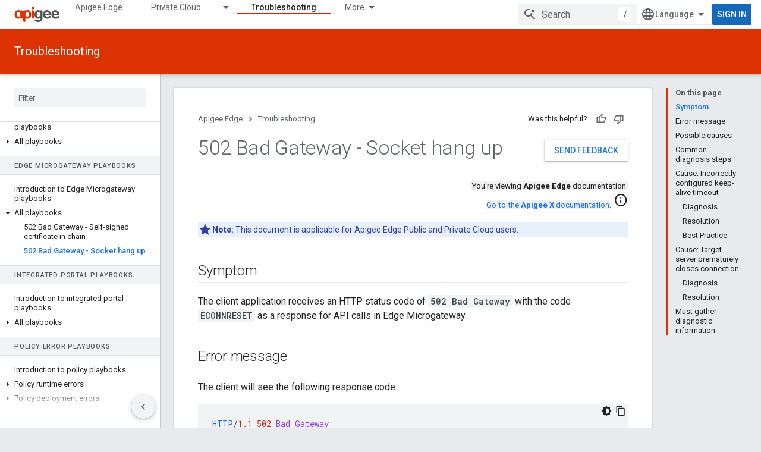

--- FILE ---
content_type: text/html; charset=utf-8
request_url: https://docs.apigee.com/api-platform/troubleshoot/microgateway/502-bad-gateway-socket-hang-up?hl=en
body_size: 29693
content:









<!doctype html>
<html 
      lang="en"
      dir="ltr">
  <head>
    <meta name="google-signin-client-id" content="157101835696-ooapojlodmuabs2do2vuhhnf90bccmoi.apps.googleusercontent.com"><meta name="google-signin-scope"
          content="profile email"><meta property="og:site_name" content="Apigee Docs">
    <meta property="og:type" content="website"><meta name="theme-color" content="#dd3303"><meta charset="utf-8">
    <meta content="IE=Edge" http-equiv="X-UA-Compatible">
    <meta name="viewport" content="width=device-width, initial-scale=1">
    

    <link rel="manifest" href="/_pwa/apigee/manifest.json"
          crossorigin="use-credentials">
    <link rel="preconnect" href="//www.gstatic.com" crossorigin>
    <link rel="preconnect" href="//fonts.gstatic.com" crossorigin>
    <link rel="preconnect" href="//fonts.googleapis.com" crossorigin>
    <link rel="preconnect" href="//apis.google.com" crossorigin>
    <link rel="preconnect" href="//www.google-analytics.com" crossorigin><link rel="stylesheet" href="//fonts.googleapis.com/css?family=Roboto:300,400,400italic,500,500italic,700,700italic|Roboto+Mono:400,500,700&display=swap">
      <link rel="stylesheet"
            href="//fonts.googleapis.com/css2?family=Material+Icons&family=Material+Symbols+Outlined&display=block"><link rel="stylesheet" href="https://www.gstatic.com/devrel-devsite/prod/v5f5028bd8220352863507a1bacc6e2ea79a725fdb2dd736f205c6da16a3d00d1/apigee/css/app.css">
      <link rel="shortcut icon" href="https://www.gstatic.com/devrel-devsite/prod/v5f5028bd8220352863507a1bacc6e2ea79a725fdb2dd736f205c6da16a3d00d1/apigee/images/favicon.png">
    <link rel="apple-touch-icon" href="https://www.gstatic.com/devrel-devsite/prod/v5f5028bd8220352863507a1bacc6e2ea79a725fdb2dd736f205c6da16a3d00d1/apigee/images/touchicon-180.png"><link rel="canonical" href="https://docs.apigee.com/api-platform/troubleshoot/microgateway/502-bad-gateway-socket-hang-up"><link rel="search" type="application/opensearchdescription+xml"
            title="Apigee Docs" href="https://docs.apigee.com/s/opensearch.xml">
      <link rel="alternate" hreflang="en"
          href="https://docs.apigee.com/api-platform/troubleshoot/microgateway/502-bad-gateway-socket-hang-up" /><link rel="alternate" hreflang="x-default" href="https://docs.apigee.com/api-platform/troubleshoot/microgateway/502-bad-gateway-socket-hang-up" /><link rel="alternate" hreflang="ar"
          href="https://docs.apigee.com/api-platform/troubleshoot/microgateway/502-bad-gateway-socket-hang-up?hl=ar" /><link rel="alternate" hreflang="bn"
          href="https://docs.apigee.com/api-platform/troubleshoot/microgateway/502-bad-gateway-socket-hang-up?hl=bn" /><link rel="alternate" hreflang="zh-Hans"
          href="https://docs.apigee.com/api-platform/troubleshoot/microgateway/502-bad-gateway-socket-hang-up?hl=zh-cn" /><link rel="alternate" hreflang="zh-Hant"
          href="https://docs.apigee.com/api-platform/troubleshoot/microgateway/502-bad-gateway-socket-hang-up?hl=zh-tw" /><link rel="alternate" hreflang="fa"
          href="https://docs.apigee.com/api-platform/troubleshoot/microgateway/502-bad-gateway-socket-hang-up?hl=fa" /><link rel="alternate" hreflang="fr"
          href="https://docs.apigee.com/api-platform/troubleshoot/microgateway/502-bad-gateway-socket-hang-up?hl=fr" /><link rel="alternate" hreflang="de"
          href="https://docs.apigee.com/api-platform/troubleshoot/microgateway/502-bad-gateway-socket-hang-up?hl=de" /><link rel="alternate" hreflang="he"
          href="https://docs.apigee.com/api-platform/troubleshoot/microgateway/502-bad-gateway-socket-hang-up?hl=he" /><link rel="alternate" hreflang="hi"
          href="https://docs.apigee.com/api-platform/troubleshoot/microgateway/502-bad-gateway-socket-hang-up?hl=hi" /><link rel="alternate" hreflang="id"
          href="https://docs.apigee.com/api-platform/troubleshoot/microgateway/502-bad-gateway-socket-hang-up?hl=id" /><link rel="alternate" hreflang="it"
          href="https://docs.apigee.com/api-platform/troubleshoot/microgateway/502-bad-gateway-socket-hang-up?hl=it" /><link rel="alternate" hreflang="ja"
          href="https://docs.apigee.com/api-platform/troubleshoot/microgateway/502-bad-gateway-socket-hang-up?hl=ja" /><link rel="alternate" hreflang="ko"
          href="https://docs.apigee.com/api-platform/troubleshoot/microgateway/502-bad-gateway-socket-hang-up?hl=ko" /><link rel="alternate" hreflang="pl"
          href="https://docs.apigee.com/api-platform/troubleshoot/microgateway/502-bad-gateway-socket-hang-up?hl=pl" /><link rel="alternate" hreflang="pt-BR"
          href="https://docs.apigee.com/api-platform/troubleshoot/microgateway/502-bad-gateway-socket-hang-up?hl=pt-br" /><link rel="alternate" hreflang="ru"
          href="https://docs.apigee.com/api-platform/troubleshoot/microgateway/502-bad-gateway-socket-hang-up?hl=ru" /><link rel="alternate" hreflang="es-419"
          href="https://docs.apigee.com/api-platform/troubleshoot/microgateway/502-bad-gateway-socket-hang-up?hl=es-419" /><link rel="alternate" hreflang="th"
          href="https://docs.apigee.com/api-platform/troubleshoot/microgateway/502-bad-gateway-socket-hang-up?hl=th" /><link rel="alternate" hreflang="tr"
          href="https://docs.apigee.com/api-platform/troubleshoot/microgateway/502-bad-gateway-socket-hang-up?hl=tr" /><link rel="alternate" hreflang="vi"
          href="https://docs.apigee.com/api-platform/troubleshoot/microgateway/502-bad-gateway-socket-hang-up?hl=vi" /><title>502 Bad Gateway - Socket hang up &nbsp;|&nbsp; Apigee Edge &nbsp;|&nbsp; Apigee Docs</title>

<meta property="og:title" content="502 Bad Gateway - Socket hang up &nbsp;|&nbsp; Apigee Edge &nbsp;|&nbsp; Apigee Docs"><meta property="og:url" content="https://docs.apigee.com/api-platform/troubleshoot/microgateway/502-bad-gateway-socket-hang-up"><meta property="og:locale" content="en"><script type="application/ld+json">
  {
    "@context": "https://schema.org",
    "@type": "Article",
    
    "headline": "502 Bad Gateway - Socket hang up"
  }
</script>
  
    
    
    
    
    
    
    
  

    
      <link rel="stylesheet" href="/extras.css"></head>
  <body class="color-scheme--light"
        template="page"
        theme="apigee-theme"
        type="article"
        
        
        
        layout="docs"
        
        
        
        
        
        display-toc
        pending>
  
    <devsite-progress type="indeterminate" id="app-progress"></devsite-progress>
  
  
    <a href="#main-content" class="skip-link button">
      
      Skip to main content
    </a>
    <section class="devsite-wrapper">
      <devsite-cookie-notification-bar></devsite-cookie-notification-bar><devsite-header role="banner">
  
    





















<div class="devsite-header--inner" data-nosnippet>
  <div class="devsite-top-logo-row-wrapper-wrapper">
    <div class="devsite-top-logo-row-wrapper">
      <div class="devsite-top-logo-row">
        <button type="button" id="devsite-hamburger-menu"
          class="devsite-header-icon-button button-flat material-icons gc-analytics-event"
          data-category="Site-Wide Custom Events"
          data-label="Navigation menu button"
          visually-hidden
          aria-label="Open menu">
        </button>
        
<div class="devsite-product-name-wrapper">

  <a href="/" class="devsite-site-logo-link gc-analytics-event"
   data-category="Site-Wide Custom Events" data-label="Site logo" track-type="globalNav"
   track-name="apigeeDocs" track-metadata-position="nav"
   track-metadata-eventDetail="nav">
  
  <picture>
    
    <img src="https://www.gstatic.com/devrel-devsite/prod/v5f5028bd8220352863507a1bacc6e2ea79a725fdb2dd736f205c6da16a3d00d1/apigee/images/lockup.svg" class="devsite-site-logo" alt="Apigee Docs">
  </picture>
  
</a>



  
  
  <span class="devsite-product-name">
    <ul class="devsite-breadcrumb-list"
  >
  
  <li class="devsite-breadcrumb-item
             ">
    
    
    
      
      
    
  </li>
  
</ul>
  </span>

</div>
        <div class="devsite-top-logo-row-middle">
          <div class="devsite-header-upper-tabs">
            
              
              
  <devsite-tabs class="upper-tabs">

    <nav class="devsite-tabs-wrapper" aria-label="Upper tabs">
      
        
          <tab  >
            
    <a href="https://docs.apigee.com/api-platform/get-started/get-started"
    class="devsite-tabs-content gc-analytics-event "
      track-metadata-eventdetail="https://docs.apigee.com/api-platform/get-started/get-started"
    
       track-type="nav"
       track-metadata-position="nav - apigee edge"
       track-metadata-module="primary nav"
       
       
         
           data-category="Site-Wide Custom Events"
         
           data-label="Tab: Apigee Edge"
         
           track-name="apigee edge"
         
       >
    Apigee Edge
  
    </a>
    
  
          </tab>
        
      
        
          <tab class="devsite-dropdown
    
    
    
    ">
  
    <a href="https://docs.apigee.com/private-cloud"
    class="devsite-tabs-content gc-analytics-event "
      track-metadata-eventdetail="https://docs.apigee.com/private-cloud"
    
       track-type="nav"
       track-metadata-position="nav - private cloud"
       track-metadata-module="primary nav"
       
       
         
           data-category="Site-Wide Custom Events"
         
           data-label="Tab: Private Cloud"
         
           track-name="private cloud"
         
       >
    Private Cloud
  
    </a>
    
      <button
         aria-haspopup="menu"
         aria-expanded="false"
         aria-label="Dropdown menu for Private Cloud"
         track-type="nav"
         track-metadata-eventdetail="https://docs.apigee.com/private-cloud"
         track-metadata-position="nav - private cloud"
         track-metadata-module="primary nav"
         
          
            data-category="Site-Wide Custom Events"
          
            data-label="Tab: Private Cloud"
          
            track-name="private cloud"
          
        
         class="devsite-tabs-dropdown-toggle devsite-icon devsite-icon-arrow-drop-down"></button>
    
  
  <div class="devsite-tabs-dropdown" role="menu" aria-label="submenu" hidden>
    
    <div class="devsite-tabs-dropdown-content">
      
        <div class="devsite-tabs-dropdown-column
                    ">
          
            <ul class="devsite-tabs-dropdown-section
                       ">
              
                <li class="devsite-nav-title" role="heading" tooltip>Latest</li>
              
              
              
                <li class="devsite-nav-item">
                  <a href="https://docs.apigee.com/private-cloud/v4.53.01/installation-requirements"
                    
                     track-type="nav"
                     track-metadata-eventdetail="https://docs.apigee.com/private-cloud/v4.53.01/installation-requirements"
                     track-metadata-position="nav - private cloud"
                     track-metadata-module="tertiary nav"
                     
                       track-metadata-module_headline="latest"
                     
                     tooltip
                  >
                    
                    <div class="devsite-nav-item-title">
                      v4.53.01
                    </div>
                    
                  </a>
                </li>
              
                <li class="devsite-nav-item">
                  <a href="https://docs.apigee.com/private-cloud/v4.53.00/installation-requirements"
                    
                     track-type="nav"
                     track-metadata-eventdetail="https://docs.apigee.com/private-cloud/v4.53.00/installation-requirements"
                     track-metadata-position="nav - private cloud"
                     track-metadata-module="tertiary nav"
                     
                       track-metadata-module_headline="latest"
                     
                     tooltip
                  >
                    
                    <div class="devsite-nav-item-title">
                      v4.53.00
                    </div>
                    
                  </a>
                </li>
              
                <li class="devsite-nav-item">
                  <a href="https://docs.apigee.com/private-cloud/v4.52.02/installation-requirements"
                    
                     track-type="nav"
                     track-metadata-eventdetail="https://docs.apigee.com/private-cloud/v4.52.02/installation-requirements"
                     track-metadata-position="nav - private cloud"
                     track-metadata-module="tertiary nav"
                     
                       track-metadata-module_headline="latest"
                     
                     tooltip
                  >
                    
                    <div class="devsite-nav-item-title">
                      v4.52.02
                    </div>
                    
                  </a>
                </li>
              
                <li class="devsite-nav-item">
                  <a href="https://docs.apigee.com/private-cloud/v4.52.01/installation-requirements"
                    
                     track-type="nav"
                     track-metadata-eventdetail="https://docs.apigee.com/private-cloud/v4.52.01/installation-requirements"
                     track-metadata-position="nav - private cloud"
                     track-metadata-module="tertiary nav"
                     
                       track-metadata-module_headline="latest"
                     
                     tooltip
                  >
                    
                    <div class="devsite-nav-item-title">
                      v4.52.01
                    </div>
                    
                  </a>
                </li>
              
            </ul>
          
            <ul class="devsite-tabs-dropdown-section
                       ">
              
                <li class="devsite-nav-title" role="heading" tooltip>End-of-life</li>
              
              
              
                <li class="devsite-nav-item">
                  <a href="https://docs.apigee.com/private-cloud/v4.52.00/installation-requirements"
                    
                     track-type="nav"
                     track-metadata-eventdetail="https://docs.apigee.com/private-cloud/v4.52.00/installation-requirements"
                     track-metadata-position="nav - private cloud"
                     track-metadata-module="tertiary nav"
                     
                       track-metadata-module_headline="latest"
                     
                     tooltip
                  >
                    
                    <div class="devsite-nav-item-title">
                      v4.52.00
                    </div>
                    
                  </a>
                </li>
              
            </ul>
          
            <ul class="devsite-tabs-dropdown-section
                       ">
              
                <li class="devsite-nav-title" role="heading" tooltip>Deprecated/Unsupported</li>
              
              
              
                <li class="devsite-nav-item">
                  <a href="https://docs.apigee.com/private-cloud/v4.51.00/installation-requirements"
                    
                     track-type="nav"
                     track-metadata-eventdetail="https://docs.apigee.com/private-cloud/v4.51.00/installation-requirements"
                     track-metadata-position="nav - private cloud"
                     track-metadata-module="tertiary nav"
                     
                       track-metadata-module_headline="latest"
                     
                     tooltip
                  >
                    
                    <div class="devsite-nav-item-title">
                      v4.51.00
                    </div>
                    
                  </a>
                </li>
              
                <li class="devsite-nav-item">
                  <a href="https://docs.apigee.com/private-cloud/v4.50.00"
                    
                     track-type="nav"
                     track-metadata-eventdetail="https://docs.apigee.com/private-cloud/v4.50.00"
                     track-metadata-position="nav - private cloud"
                     track-metadata-module="tertiary nav"
                     
                       track-metadata-module_headline="latest"
                     
                     tooltip
                  >
                    
                    <div class="devsite-nav-item-title">
                      v4.50.00
                    </div>
                    
                  </a>
                </li>
              
                <li class="devsite-nav-item">
                  <a href="https://docs.apigee.com/private-cloud/v4.19.06"
                    
                     track-type="nav"
                     track-metadata-eventdetail="https://docs.apigee.com/private-cloud/v4.19.06"
                     track-metadata-position="nav - private cloud"
                     track-metadata-module="tertiary nav"
                     
                       track-metadata-module_headline="latest"
                     
                     tooltip
                  >
                    
                    <div class="devsite-nav-item-title">
                      v4.19.06
                    </div>
                    
                  </a>
                </li>
              
                <li class="devsite-nav-item">
                  <a href="https://docs.apigee.com/private-cloud/v4.19.01"
                    
                     track-type="nav"
                     track-metadata-eventdetail="https://docs.apigee.com/private-cloud/v4.19.01"
                     track-metadata-position="nav - private cloud"
                     track-metadata-module="tertiary nav"
                     
                       track-metadata-module_headline="latest"
                     
                     tooltip
                  >
                    
                    <div class="devsite-nav-item-title">
                      v4.19.01
                    </div>
                    
                  </a>
                </li>
              
                <li class="devsite-nav-item">
                  <a href="https://docs.apigee.com/private-cloud/v4.18.05"
                    
                     track-type="nav"
                     track-metadata-eventdetail="https://docs.apigee.com/private-cloud/v4.18.05"
                     track-metadata-position="nav - private cloud"
                     track-metadata-module="tertiary nav"
                     
                       track-metadata-module_headline="latest"
                     
                     tooltip
                  >
                    
                    <div class="devsite-nav-item-title">
                      v4.18.05
                    </div>
                    
                  </a>
                </li>
              
                <li class="devsite-nav-item">
                  <a href="https://docs.apigee.com/private-cloud/v4.18.01"
                    
                     track-type="nav"
                     track-metadata-eventdetail="https://docs.apigee.com/private-cloud/v4.18.01"
                     track-metadata-position="nav - private cloud"
                     track-metadata-module="tertiary nav"
                     
                       track-metadata-module_headline="latest"
                     
                     tooltip
                  >
                    
                    <div class="devsite-nav-item-title">
                      v4.18.01
                    </div>
                    
                  </a>
                </li>
              
                <li class="devsite-nav-item">
                  <a href="https://docs.apigee.com/private-cloud/v4.17.09"
                    
                     track-type="nav"
                     track-metadata-eventdetail="https://docs.apigee.com/private-cloud/v4.17.09"
                     track-metadata-position="nav - private cloud"
                     track-metadata-module="tertiary nav"
                     
                       track-metadata-module_headline="latest"
                     
                     tooltip
                  >
                    
                    <div class="devsite-nav-item-title">
                      v4.17.09
                    </div>
                    
                  </a>
                </li>
              
                <li class="devsite-nav-item">
                  <a href="https://docs.apigee.com/private-cloud/v4.17.05"
                    
                     track-type="nav"
                     track-metadata-eventdetail="https://docs.apigee.com/private-cloud/v4.17.05"
                     track-metadata-position="nav - private cloud"
                     track-metadata-module="tertiary nav"
                     
                       track-metadata-module_headline="latest"
                     
                     tooltip
                  >
                    
                    <div class="devsite-nav-item-title">
                      v4.17.05
                    </div>
                    
                  </a>
                </li>
              
                <li class="devsite-nav-item">
                  <a href="https://docs.apigee.com/private-cloud/v4.17.01"
                    
                     track-type="nav"
                     track-metadata-eventdetail="https://docs.apigee.com/private-cloud/v4.17.01"
                     track-metadata-position="nav - private cloud"
                     track-metadata-module="tertiary nav"
                     
                       track-metadata-module_headline="latest"
                     
                     tooltip
                  >
                    
                    <div class="devsite-nav-item-title">
                      v4.17.01
                    </div>
                    
                  </a>
                </li>
              
                <li class="devsite-nav-item">
                  <a href="https://docs.apigee.com/private-cloud/v4.16.09"
                    
                     track-type="nav"
                     track-metadata-eventdetail="https://docs.apigee.com/private-cloud/v4.16.09"
                     track-metadata-position="nav - private cloud"
                     track-metadata-module="tertiary nav"
                     
                       track-metadata-module_headline="latest"
                     
                     tooltip
                  >
                    
                    <div class="devsite-nav-item-title">
                      v4.16.09
                    </div>
                    
                  </a>
                </li>
              
                <li class="devsite-nav-item">
                  <a href="https://docs.apigee.com/private-cloud/v4.16.05"
                    
                     track-type="nav"
                     track-metadata-eventdetail="https://docs.apigee.com/private-cloud/v4.16.05"
                     track-metadata-position="nav - private cloud"
                     track-metadata-module="tertiary nav"
                     
                       track-metadata-module_headline="latest"
                     
                     tooltip
                  >
                    
                    <div class="devsite-nav-item-title">
                      v4.16.05
                    </div>
                    
                  </a>
                </li>
              
                <li class="devsite-nav-item">
                  <a href="https://docs.apigee.com/private-cloud/v4.16.01"
                    
                     track-type="nav"
                     track-metadata-eventdetail="https://docs.apigee.com/private-cloud/v4.16.01"
                     track-metadata-position="nav - private cloud"
                     track-metadata-module="tertiary nav"
                     
                       track-metadata-module_headline="latest"
                     
                     tooltip
                  >
                    
                    <div class="devsite-nav-item-title">
                      v4.16.01
                    </div>
                    
                  </a>
                </li>
              
            </ul>
          
        </div>
      
    </div>
  </div>
</tab>
        
      
        
          <tab  >
            
    <a href="https://docs.apigee.com/private-cloud/v4.53.01"
    class="devsite-tabs-content gc-analytics-event "
      track-metadata-eventdetail="https://docs.apigee.com/private-cloud/v4.53.01"
    
       track-type="nav"
       track-metadata-position="nav - apigee on gdc air-gapped"
       track-metadata-module="primary nav"
       
       
         
           data-category="Site-Wide Custom Events"
         
           data-label="Tab: Apigee on GDC air-gapped"
         
           track-name="apigee on gdc air-gapped"
         
       >
    Apigee on GDC air-gapped
  
    </a>
    
  
          </tab>
        
      
        
          <tab  >
            
    <a href="https://docs.apigee.com/api-monitoring"
    class="devsite-tabs-content gc-analytics-event "
      track-metadata-eventdetail="https://docs.apigee.com/api-monitoring"
    
       track-type="nav"
       track-metadata-position="nav - api monitoring"
       track-metadata-module="primary nav"
       
       
         
           data-category="Site-Wide Custom Events"
         
           data-label="Tab: API Monitoring"
         
           track-name="api monitoring"
         
       >
    API Monitoring
  
    </a>
    
  
          </tab>
        
      
        
          <tab  >
            
    <a href="https://docs.apigee.com/sense/what-apigee-sense"
    class="devsite-tabs-content gc-analytics-event "
      track-metadata-eventdetail="https://docs.apigee.com/sense/what-apigee-sense"
    
       track-type="nav"
       track-metadata-position="nav - sense"
       track-metadata-module="primary nav"
       
       
         
           data-category="Site-Wide Custom Events"
         
           data-label="Tab: Sense"
         
           track-name="sense"
         
       >
    Sense
  
    </a>
    
  
          </tab>
        
      
        
          <tab  >
            
    <a href="https://apidocs.apigee.com"
    class="devsite-tabs-content gc-analytics-event "
      track-metadata-eventdetail="https://apidocs.apigee.com"
    
       track-type="nav"
       track-metadata-position="nav - apis"
       track-metadata-module="primary nav"
       
       
         
           data-category="Site-Wide Custom Events"
         
           data-label="Tab: APIs"
         
           track-name="apis"
         
       >
    APIs
  
    </a>
    
  
          </tab>
        
      
        
          <tab  class="devsite-active">
            
    <a href="https://docs.apigee.com/api-platform/troubleshoot/support"
    class="devsite-tabs-content gc-analytics-event "
      track-metadata-eventdetail="https://docs.apigee.com/api-platform/troubleshoot/support"
    
       track-type="nav"
       track-metadata-position="nav - troubleshooting"
       track-metadata-module="primary nav"
       aria-label="Troubleshooting, selected" 
       
         
           data-category="Site-Wide Custom Events"
         
           data-label="Tab: Troubleshooting"
         
           track-name="troubleshooting"
         
       >
    Troubleshooting
  
    </a>
    
  
          </tab>
        
      
        
          <tab  >
            
    <a href="https://docs.apigee.com/release/notes/apigee-release-notes"
    class="devsite-tabs-content gc-analytics-event "
      track-metadata-eventdetail="https://docs.apigee.com/release/notes/apigee-release-notes"
    
       track-type="nav"
       track-metadata-position="nav - releases"
       track-metadata-module="primary nav"
       
       
         
           data-category="Site-Wide Custom Events"
         
           data-label="Tab: Releases"
         
           track-name="releases"
         
       >
    Releases
  
    </a>
    
  
          </tab>
        
      
        
          <tab  >
            
    <a href="https://apigee.com/api-management/#/pricing"
    class="devsite-tabs-content gc-analytics-event "
      track-metadata-eventdetail="https://apigee.com/api-management/#/pricing"
    
       track-type="nav"
       track-metadata-position="nav - pricing"
       track-metadata-module="primary nav"
       
       
         
           data-category="Site-Wide Custom Events"
         
           data-label="Tab: Pricing"
         
           track-name="pricing"
         
       >
    Pricing
  
    </a>
    
  
          </tab>
        
      
        
          <tab  >
            
    <a href="https://discuss.google.dev/c/google-cloud/cloud-apigee/104"
    class="devsite-tabs-content gc-analytics-event "
      track-metadata-eventdetail="https://discuss.google.dev/c/google-cloud/cloud-apigee/104"
    
       track-type="nav"
       track-metadata-position="nav - community"
       track-metadata-module="primary nav"
       
       
         
           data-category="Site-Wide Custom Events"
         
           data-label="Tab: Community"
         
           track-name="community"
         
       >
    Community
  
    </a>
    
  
          </tab>
        
      
    </nav>

  </devsite-tabs>

            
           </div>
          
<devsite-search
    enable-signin
    enable-search
    enable-suggestions
      enable-query-completion
    
    enable-search-summaries
    project-name="Apigee Edge"
    tenant-name="Apigee Docs"
    
    
    
    
    
    >
  <form class="devsite-search-form" action="https://docs.apigee.com/s/results" method="GET">
    <div class="devsite-search-container">
      <button type="button"
              search-open
              class="devsite-search-button devsite-header-icon-button button-flat material-icons"
              
              aria-label="Open search"></button>
      <div class="devsite-searchbox">
        <input
          aria-activedescendant=""
          aria-autocomplete="list"
          
          aria-label="Search"
          aria-expanded="false"
          aria-haspopup="listbox"
          autocomplete="off"
          class="devsite-search-field devsite-search-query"
          name="q"
          
          placeholder="Search"
          role="combobox"
          type="text"
          value=""
          >
          <div class="devsite-search-image material-icons" aria-hidden="true">
            
              <svg class="devsite-search-ai-image" width="24" height="24" viewBox="0 0 24 24" fill="none" xmlns="http://www.w3.org/2000/svg">
                  <g clip-path="url(#clip0_6641_386)">
                    <path d="M19.6 21L13.3 14.7C12.8 15.1 12.225 15.4167 11.575 15.65C10.925 15.8833 10.2333 16 9.5 16C7.68333 16 6.14167 15.375 4.875 14.125C3.625 12.8583 3 11.3167 3 9.5C3 7.68333 3.625 6.15 4.875 4.9C6.14167 3.63333 7.68333 3 9.5 3C10.0167 3 10.5167 3.05833 11 3.175C11.4833 3.275 11.9417 3.43333 12.375 3.65L10.825 5.2C10.6083 5.13333 10.3917 5.08333 10.175 5.05C9.95833 5.01667 9.73333 5 9.5 5C8.25 5 7.18333 5.44167 6.3 6.325C5.43333 7.19167 5 8.25 5 9.5C5 10.75 5.43333 11.8167 6.3 12.7C7.18333 13.5667 8.25 14 9.5 14C10.6667 14 11.6667 13.625 12.5 12.875C13.35 12.1083 13.8417 11.15 13.975 10H15.975C15.925 10.6333 15.7833 11.2333 15.55 11.8C15.3333 12.3667 15.05 12.8667 14.7 13.3L21 19.6L19.6 21ZM17.5 12C17.5 10.4667 16.9667 9.16667 15.9 8.1C14.8333 7.03333 13.5333 6.5 12 6.5C13.5333 6.5 14.8333 5.96667 15.9 4.9C16.9667 3.83333 17.5 2.53333 17.5 0.999999C17.5 2.53333 18.0333 3.83333 19.1 4.9C20.1667 5.96667 21.4667 6.5 23 6.5C21.4667 6.5 20.1667 7.03333 19.1 8.1C18.0333 9.16667 17.5 10.4667 17.5 12Z" fill="#5F6368"/>
                  </g>
                <defs>
                <clipPath id="clip0_6641_386">
                <rect width="24" height="24" fill="white"/>
                </clipPath>
                </defs>
              </svg>
            
          </div>
          <div class="devsite-search-shortcut-icon-container" aria-hidden="true">
            <kbd class="devsite-search-shortcut-icon">/</kbd>
          </div>
      </div>
    </div>
  </form>
  <button type="button"
          search-close
          class="devsite-search-button devsite-header-icon-button button-flat material-icons"
          
          aria-label="Close search"></button>
</devsite-search>

        </div>

        

          

          

          

          
<devsite-language-selector>
  <ul role="presentation">
    
    
    <li role="presentation">
      <a role="menuitem" lang="en"
        >English</a>
    </li>
    
    <li role="presentation">
      <a role="menuitem" lang="de"
        >Deutsch</a>
    </li>
    
    <li role="presentation">
      <a role="menuitem" lang="es_419"
        >Español – América Latina</a>
    </li>
    
    <li role="presentation">
      <a role="menuitem" lang="fr"
        >Français</a>
    </li>
    
    <li role="presentation">
      <a role="menuitem" lang="id"
        >Indonesia</a>
    </li>
    
    <li role="presentation">
      <a role="menuitem" lang="it"
        >Italiano</a>
    </li>
    
    <li role="presentation">
      <a role="menuitem" lang="pl"
        >Polski</a>
    </li>
    
    <li role="presentation">
      <a role="menuitem" lang="pt_br"
        >Português – Brasil</a>
    </li>
    
    <li role="presentation">
      <a role="menuitem" lang="vi"
        >Tiếng Việt</a>
    </li>
    
    <li role="presentation">
      <a role="menuitem" lang="tr"
        >Türkçe</a>
    </li>
    
    <li role="presentation">
      <a role="menuitem" lang="ru"
        >Русский</a>
    </li>
    
    <li role="presentation">
      <a role="menuitem" lang="he"
        >עברית</a>
    </li>
    
    <li role="presentation">
      <a role="menuitem" lang="ar"
        >العربيّة</a>
    </li>
    
    <li role="presentation">
      <a role="menuitem" lang="fa"
        >فارسی</a>
    </li>
    
    <li role="presentation">
      <a role="menuitem" lang="hi"
        >हिंदी</a>
    </li>
    
    <li role="presentation">
      <a role="menuitem" lang="bn"
        >বাংলা</a>
    </li>
    
    <li role="presentation">
      <a role="menuitem" lang="th"
        >ภาษาไทย</a>
    </li>
    
    <li role="presentation">
      <a role="menuitem" lang="zh_cn"
        >中文 – 简体</a>
    </li>
    
    <li role="presentation">
      <a role="menuitem" lang="zh_tw"
        >中文 – 繁體</a>
    </li>
    
    <li role="presentation">
      <a role="menuitem" lang="ja"
        >日本語</a>
    </li>
    
    <li role="presentation">
      <a role="menuitem" lang="ko"
        >한국어</a>
    </li>
    
  </ul>
</devsite-language-selector>


          

        

        
          <devsite-user 
                        
                        
                        
                        id="devsite-user">
            
              
              <span class="button devsite-top-button" aria-hidden="true" visually-hidden>Sign in</span>
            
          </devsite-user>
        
        
        
      </div>
    </div>
  </div>



  <div class="devsite-collapsible-section
    
      devsite-header-no-lower-tabs
    ">
    <div class="devsite-header-background">
      
        
          <div class="devsite-product-id-row"
           >
            <div class="devsite-product-description-row">
              
                
                <div class="devsite-product-id">
                  
                  
                  
                    <ul class="devsite-breadcrumb-list"
  >
  
  <li class="devsite-breadcrumb-item
             ">
    
    
    
      
        
  <a href="https://docs.apigee.com/api-platform/troubleshoot/support"
      
        class="devsite-breadcrumb-link gc-analytics-event"
      
        data-category="Site-Wide Custom Events"
      
        data-label="Lower Header"
      
        data-value="1"
      
        track-type="globalNav"
      
        track-name="breadcrumb"
      
        track-metadata-position="1"
      
        track-metadata-eventdetail=""
      
    >
    
          Troubleshooting
        
  </a>
  
      
    
  </li>
  
</ul>
                </div>
                
              
              
            </div>
            
          </div>
          
        
      
      
    </div>
  </div>

</div>



  

  
</devsite-header>
      <devsite-book-nav scrollbars >
        
          





















<div class="devsite-book-nav-filter"
     >
  <span class="filter-list-icon material-icons" aria-hidden="true"></span>
  <input type="text"
         placeholder="Filter"
         
         aria-label="Type to filter"
         role="searchbox">
  
  <span class="filter-clear-button hidden"
        data-title="Clear filter"
        aria-label="Clear filter"
        role="button"
        tabindex="0"></span>
</div>

<nav class="devsite-book-nav devsite-nav nocontent"
     aria-label="Side menu">
  <div class="devsite-mobile-header">
    <button type="button"
            id="devsite-close-nav"
            class="devsite-header-icon-button button-flat material-icons gc-analytics-event"
            data-category="Site-Wide Custom Events"
            data-label="Close navigation"
            aria-label="Close navigation">
    </button>
    <div class="devsite-product-name-wrapper">

  <a href="/" class="devsite-site-logo-link gc-analytics-event"
   data-category="Site-Wide Custom Events" data-label="Site logo" track-type="globalNav"
   track-name="apigeeDocs" track-metadata-position="nav"
   track-metadata-eventDetail="nav">
  
  <picture>
    
    <img src="https://www.gstatic.com/devrel-devsite/prod/v5f5028bd8220352863507a1bacc6e2ea79a725fdb2dd736f205c6da16a3d00d1/apigee/images/lockup.svg" class="devsite-site-logo" alt="Apigee Docs">
  </picture>
  
</a>


  
      <span class="devsite-product-name">
        
        
        <ul class="devsite-breadcrumb-list"
  >
  
  <li class="devsite-breadcrumb-item
             ">
    
    
    
      
      
    
  </li>
  
</ul>
      </span>
    

</div>
  </div>

  <div class="devsite-book-nav-wrapper">
    <div class="devsite-mobile-nav-top">
      
        <ul class="devsite-nav-list">
          
            <li class="devsite-nav-item">
              
  
  <a href="/api-platform/get-started/get-started"
    
       class="devsite-nav-title gc-analytics-event
              
              "
    

    
      
        data-category="Site-Wide Custom Events"
      
        data-label="Tab: Apigee Edge"
      
        track-name="apigee edge"
      
    
     data-category="Site-Wide Custom Events"
     data-label="Responsive Tab: Apigee Edge"
     track-type="globalNav"
     track-metadata-eventDetail="globalMenu"
     track-metadata-position="nav">
  
    <span class="devsite-nav-text" tooltip >
      Apigee Edge
   </span>
    
  
  </a>
  

  
              
            </li>
          
            <li class="devsite-nav-item">
              
  
  <a href="/private-cloud"
    
       class="devsite-nav-title gc-analytics-event
              
              "
    

    
      
        data-category="Site-Wide Custom Events"
      
        data-label="Tab: Private Cloud"
      
        track-name="private cloud"
      
    
     data-category="Site-Wide Custom Events"
     data-label="Responsive Tab: Private Cloud"
     track-type="globalNav"
     track-metadata-eventDetail="globalMenu"
     track-metadata-position="nav">
  
    <span class="devsite-nav-text" tooltip >
      Private Cloud
   </span>
    
  
  </a>
  

  
    <ul class="devsite-nav-responsive-tabs devsite-nav-has-menu
               ">
      
<li class="devsite-nav-item">

  
  <span
    
       class="devsite-nav-title"
       tooltip
    
    
      
        data-category="Site-Wide Custom Events"
      
        data-label="Tab: Private Cloud"
      
        track-name="private cloud"
      
    >
  
    <span class="devsite-nav-text" tooltip menu="Private Cloud">
      More
   </span>
    
    <span class="devsite-nav-icon material-icons" data-icon="forward"
          menu="Private Cloud">
    </span>
    
  
  </span>
  

</li>

    </ul>
  
              
            </li>
          
            <li class="devsite-nav-item">
              
  
  <a href="/private-cloud/v4.53.01"
    
       class="devsite-nav-title gc-analytics-event
              
              "
    

    
      
        data-category="Site-Wide Custom Events"
      
        data-label="Tab: Apigee on GDC air-gapped"
      
        track-name="apigee on gdc air-gapped"
      
    
     data-category="Site-Wide Custom Events"
     data-label="Responsive Tab: Apigee on GDC air-gapped"
     track-type="globalNav"
     track-metadata-eventDetail="globalMenu"
     track-metadata-position="nav">
  
    <span class="devsite-nav-text" tooltip >
      Apigee on GDC air-gapped
   </span>
    
  
  </a>
  

  
              
            </li>
          
            <li class="devsite-nav-item">
              
  
  <a href="/api-monitoring"
    
       class="devsite-nav-title gc-analytics-event
              
              "
    

    
      
        data-category="Site-Wide Custom Events"
      
        data-label="Tab: API Monitoring"
      
        track-name="api monitoring"
      
    
     data-category="Site-Wide Custom Events"
     data-label="Responsive Tab: API Monitoring"
     track-type="globalNav"
     track-metadata-eventDetail="globalMenu"
     track-metadata-position="nav">
  
    <span class="devsite-nav-text" tooltip >
      API Monitoring
   </span>
    
  
  </a>
  

  
              
            </li>
          
            <li class="devsite-nav-item">
              
  
  <a href="/sense/what-apigee-sense"
    
       class="devsite-nav-title gc-analytics-event
              
              "
    

    
      
        data-category="Site-Wide Custom Events"
      
        data-label="Tab: Sense"
      
        track-name="sense"
      
    
     data-category="Site-Wide Custom Events"
     data-label="Responsive Tab: Sense"
     track-type="globalNav"
     track-metadata-eventDetail="globalMenu"
     track-metadata-position="nav">
  
    <span class="devsite-nav-text" tooltip >
      Sense
   </span>
    
  
  </a>
  

  
              
            </li>
          
            <li class="devsite-nav-item">
              
  
  <a href="https://apidocs.apigee.com"
    
       class="devsite-nav-title gc-analytics-event
              
              "
    

    
      
        data-category="Site-Wide Custom Events"
      
        data-label="Tab: APIs"
      
        track-name="apis"
      
    
     data-category="Site-Wide Custom Events"
     data-label="Responsive Tab: APIs"
     track-type="globalNav"
     track-metadata-eventDetail="globalMenu"
     track-metadata-position="nav">
  
    <span class="devsite-nav-text" tooltip >
      APIs
   </span>
    
  
  </a>
  

  
              
            </li>
          
            <li class="devsite-nav-item">
              
  
  <a href="/api-platform/troubleshoot/support"
    
       class="devsite-nav-title gc-analytics-event
              
              devsite-nav-active"
    

    
      
        data-category="Site-Wide Custom Events"
      
        data-label="Tab: Troubleshooting"
      
        track-name="troubleshooting"
      
    
     data-category="Site-Wide Custom Events"
     data-label="Responsive Tab: Troubleshooting"
     track-type="globalNav"
     track-metadata-eventDetail="globalMenu"
     track-metadata-position="nav">
  
    <span class="devsite-nav-text" tooltip >
      Troubleshooting
   </span>
    
  
  </a>
  

  
              
            </li>
          
            <li class="devsite-nav-item">
              
  
  <a href="/release/notes/apigee-release-notes"
    
       class="devsite-nav-title gc-analytics-event
              
              "
    

    
      
        data-category="Site-Wide Custom Events"
      
        data-label="Tab: Releases"
      
        track-name="releases"
      
    
     data-category="Site-Wide Custom Events"
     data-label="Responsive Tab: Releases"
     track-type="globalNav"
     track-metadata-eventDetail="globalMenu"
     track-metadata-position="nav">
  
    <span class="devsite-nav-text" tooltip >
      Releases
   </span>
    
  
  </a>
  

  
              
            </li>
          
            <li class="devsite-nav-item">
              
  
  <a href="https://apigee.com/api-management/#/pricing"
    
       class="devsite-nav-title gc-analytics-event
              
              "
    

    
      
        data-category="Site-Wide Custom Events"
      
        data-label="Tab: Pricing"
      
        track-name="pricing"
      
    
     data-category="Site-Wide Custom Events"
     data-label="Responsive Tab: Pricing"
     track-type="globalNav"
     track-metadata-eventDetail="globalMenu"
     track-metadata-position="nav">
  
    <span class="devsite-nav-text" tooltip >
      Pricing
   </span>
    
  
  </a>
  

  
              
            </li>
          
            <li class="devsite-nav-item">
              
  
  <a href="https://discuss.google.dev/c/google-cloud/cloud-apigee/104"
    
       class="devsite-nav-title gc-analytics-event
              
              "
    

    
      
        data-category="Site-Wide Custom Events"
      
        data-label="Tab: Community"
      
        track-name="community"
      
    
     data-category="Site-Wide Custom Events"
     data-label="Responsive Tab: Community"
     track-type="globalNav"
     track-metadata-eventDetail="globalMenu"
     track-metadata-position="nav">
  
    <span class="devsite-nav-text" tooltip >
      Community
   </span>
    
  
  </a>
  

  
              
            </li>
          
          
          
        </ul>
      
    </div>
    
      <div class="devsite-mobile-nav-bottom">
        
          
          <ul class="devsite-nav-list" menu="_book">
            <li class="devsite-nav-item
           devsite-nav-expandable"><div class="devsite-expandable-nav">
      <a class="devsite-nav-toggle" aria-hidden="true"></a><div class="devsite-nav-title devsite-nav-title-no-path" tabindex="0" role="button">
        <span class="devsite-nav-text" tooltip>All support</span>
      </div><ul class="devsite-nav-section"><li class="devsite-nav-item"><a href="/api-platform/troubleshoot/support"
        class="devsite-nav-title gc-analytics-event"
        data-category="Site-Wide Custom Events"
        data-label="Book nav link, pathname: /api-platform/troubleshoot/support"
        track-type="bookNav"
        track-name="click"
        track-metadata-eventdetail="/api-platform/troubleshoot/support"
      ><span class="devsite-nav-text" tooltip>Overview</span></a></li><li class="devsite-nav-item"><a href="/api-platform/troubleshoot/getting-started-with-support"
        class="devsite-nav-title gc-analytics-event"
        data-category="Site-Wide Custom Events"
        data-label="Book nav link, pathname: /api-platform/troubleshoot/getting-started-with-support"
        track-type="bookNav"
        track-name="click"
        track-metadata-eventdetail="/api-platform/troubleshoot/getting-started-with-support"
      ><span class="devsite-nav-text" tooltip>Getting started with Apigee Support</span></a></li><li class="devsite-nav-item"><a href="/api-platform/troubleshoot/shared-responsibility"
        class="devsite-nav-title gc-analytics-event"
        data-category="Site-Wide Custom Events"
        data-label="Book nav link, pathname: /api-platform/troubleshoot/shared-responsibility"
        track-type="bookNav"
        track-name="click"
        track-metadata-eventdetail="/api-platform/troubleshoot/shared-responsibility"
      ><span class="devsite-nav-text" tooltip>Edge for Private Cloud shared responsibility</span></a></li><li class="devsite-nav-item"><a href="/api-platform/troubleshoot/portal-access"
        class="devsite-nav-title gc-analytics-event"
        data-category="Site-Wide Custom Events"
        data-label="Book nav link, pathname: /api-platform/troubleshoot/portal-access"
        track-type="bookNav"
        track-name="click"
        track-metadata-eventdetail="/api-platform/troubleshoot/portal-access"
      ><span class="devsite-nav-text" tooltip>Access to Support Portal</span></a></li><li class="devsite-nav-item"><a href="/api-platform/troubleshoot/creating-managing-cases"
        class="devsite-nav-title gc-analytics-event"
        data-category="Site-Wide Custom Events"
        data-label="Book nav link, pathname: /api-platform/troubleshoot/creating-managing-cases"
        track-type="bookNav"
        track-name="click"
        track-metadata-eventdetail="/api-platform/troubleshoot/creating-managing-cases"
      ><span class="devsite-nav-text" tooltip>Creating and managing cases</span></a></li><li class="devsite-nav-item"><a href="/api-platform/troubleshoot/escalating-cases"
        class="devsite-nav-title gc-analytics-event"
        data-category="Site-Wide Custom Events"
        data-label="Book nav link, pathname: /api-platform/troubleshoot/escalating-cases"
        track-type="bookNav"
        track-name="click"
        track-metadata-eventdetail="/api-platform/troubleshoot/escalating-cases"
      ><span class="devsite-nav-text" tooltip>Escalating cases</span></a></li><li class="devsite-nav-item"><a href="/api-platform/troubleshoot/best-practices"
        class="devsite-nav-title gc-analytics-event"
        data-category="Site-Wide Custom Events"
        data-label="Book nav link, pathname: /api-platform/troubleshoot/best-practices"
        track-type="bookNav"
        track-name="click"
        track-metadata-eventdetail="/api-platform/troubleshoot/best-practices"
      ><span class="devsite-nav-text" tooltip>Best practices for Apigee support cases</span></a></li><li class="devsite-nav-item"><a href="/api-platform/troubleshoot/portal-faqs"
        class="devsite-nav-title gc-analytics-event"
        data-category="Site-Wide Custom Events"
        data-label="Book nav link, pathname: /api-platform/troubleshoot/portal-faqs"
        track-type="bookNav"
        track-name="click"
        track-metadata-eventdetail="/api-platform/troubleshoot/portal-faqs"
      ><span class="devsite-nav-text" tooltip>Apigee Support Portal FAQ</span></a></li></ul></div></li>

  <li class="devsite-nav-item
           devsite-nav-divider
           devsite-nav-heading"><div class="devsite-nav-title devsite-nav-title-no-path">
        <span class="devsite-nav-text" tooltip>Antipatterns</span>
      </div></li>

  <li class="devsite-nav-item"><a href="/api-platform/antipatterns/intro"
        class="devsite-nav-title gc-analytics-event"
        data-category="Site-Wide Custom Events"
        data-label="Book nav link, pathname: /api-platform/antipatterns/intro"
        track-type="bookNav"
        track-name="click"
        track-metadata-eventdetail="/api-platform/antipatterns/intro"
      ><span class="devsite-nav-text" tooltip>Introduction to antipatterns</span></a></li>

  <li class="devsite-nav-item
           devsite-nav-expandable"><div class="devsite-expandable-nav">
      <a class="devsite-nav-toggle" aria-hidden="true"></a><div class="devsite-nav-title devsite-nav-title-no-path" tabindex="0" role="button">
        <span class="devsite-nav-text" tooltip>All antipatterns</span>
      </div><ul class="devsite-nav-section"><li class="devsite-nav-item
           devsite-nav-expandable"><div class="devsite-expandable-nav">
      <a class="devsite-nav-toggle" aria-hidden="true"></a><div class="devsite-nav-title devsite-nav-title-no-path" tabindex="0" role="button">
        <span class="devsite-nav-text" tooltip>Policy antipatterns</span>
      </div><ul class="devsite-nav-section"><li class="devsite-nav-item"><a href="/api-platform/antipatterns/issuing-refresh-tokens"
        class="devsite-nav-title gc-analytics-event"
        data-category="Site-Wide Custom Events"
        data-label="Book nav link, pathname: /api-platform/antipatterns/issuing-refresh-tokens"
        track-type="bookNav"
        track-name="click"
        track-metadata-eventdetail="/api-platform/antipatterns/issuing-refresh-tokens"
      ><span class="devsite-nav-text" tooltip>Issuing refresh tokens without invoking refresh flow</span></a></li><li class="devsite-nav-item"><a href="/api-platform/antipatterns/wait-for-complete"
        class="devsite-nav-title gc-analytics-event"
        data-category="Site-Wide Custom Events"
        data-label="Book nav link, pathname: /api-platform/antipatterns/wait-for-complete"
        track-type="bookNav"
        track-name="click"
        track-metadata-eventdetail="/api-platform/antipatterns/wait-for-complete"
      ><span class="devsite-nav-text" tooltip>Use waitForComplete() in JavaScript code</span></a></li><li class="devsite-nav-item"><a href="/api-platform/antipatterns/oauth-long-expiration"
        class="devsite-nav-title gc-analytics-event"
        data-category="Site-Wide Custom Events"
        data-label="Book nav link, pathname: /api-platform/antipatterns/oauth-long-expiration"
        track-type="bookNav"
        track-name="click"
        track-metadata-eventdetail="/api-platform/antipatterns/oauth-long-expiration"
      ><span class="devsite-nav-text" tooltip>Set a long expiration time for OAuth tokens</span></a></li><li class="devsite-nav-item"><a href="/api-platform/antipatterns/oauth-no-expiration"
        class="devsite-nav-title gc-analytics-event"
        data-category="Site-Wide Custom Events"
        data-label="Book nav link, pathname: /api-platform/antipatterns/oauth-no-expiration"
        track-type="bookNav"
        track-name="click"
        track-metadata-eventdetail="/api-platform/antipatterns/oauth-no-expiration"
      ><span class="devsite-nav-text" tooltip>Set no expiration time for OAuth tokens</span></a></li><li class="devsite-nav-item"><a href="/api-platform/antipatterns/greedy-quantifiers"
        class="devsite-nav-title gc-analytics-event"
        data-category="Site-Wide Custom Events"
        data-label="Book nav link, pathname: /api-platform/antipatterns/greedy-quantifiers"
        track-type="bookNav"
        track-name="click"
        track-metadata-eventdetail="/api-platform/antipatterns/greedy-quantifiers"
      ><span class="devsite-nav-text" tooltip>Use greedy quantifiers in the RegularExpressionProtection policy</span></a></li><li class="devsite-nav-item"><a href="/api-platform/antipatterns/caching-error"
        class="devsite-nav-title gc-analytics-event"
        data-category="Site-Wide Custom Events"
        data-label="Book nav link, pathname: /api-platform/antipatterns/caching-error"
        track-type="bookNav"
        track-name="click"
        track-metadata-eventdetail="/api-platform/antipatterns/caching-error"
      ><span class="devsite-nav-text" tooltip>Cache error responses</span></a></li><li class="devsite-nav-item"><a href="/api-platform/antipatterns/caching-large"
        class="devsite-nav-title gc-analytics-event"
        data-category="Site-Wide Custom Events"
        data-label="Book nav link, pathname: /api-platform/antipatterns/caching-large"
        track-type="bookNav"
        track-name="click"
        track-metadata-eventdetail="/api-platform/antipatterns/caching-large"
      ><span class="devsite-nav-text" tooltip>Store &gt; 256 KB in cache</span></a></li><li class="devsite-nav-item"><a href="/api-platform/antipatterns/logging-thirdparty-js"
        class="devsite-nav-title gc-analytics-event"
        data-category="Site-Wide Custom Events"
        data-label="Book nav link, pathname: /api-platform/antipatterns/logging-thirdparty-js"
        track-type="bookNav"
        track-name="click"
        track-metadata-eventdetail="/api-platform/antipatterns/logging-thirdparty-js"
      ><span class="devsite-nav-text" tooltip>Log to 3rd-party with JavaScript policy</span></a></li><li class="devsite-nav-item"><a href="/api-platform/antipatterns/jsonpath-version"
        class="devsite-nav-title gc-analytics-event"
        data-category="Site-Wide Custom Events"
        data-label="Book nav link, pathname: /api-platform/antipatterns/jsonpath-version"
        track-type="bookNav"
        track-name="click"
        track-metadata-eventdetail="/api-platform/antipatterns/jsonpath-version"
      ><span class="devsite-nav-text" tooltip>Use of unsupported JSONPath version</span></a></li><li class="devsite-nav-item"><a href="/api-platform/antipatterns/messagelogging-multiple-times"
        class="devsite-nav-title gc-analytics-event"
        data-category="Site-Wide Custom Events"
        data-label="Book nav link, pathname: /api-platform/antipatterns/messagelogging-multiple-times"
        track-type="bookNav"
        track-name="click"
        track-metadata-eventdetail="/api-platform/antipatterns/messagelogging-multiple-times"
      ><span class="devsite-nav-text" tooltip>Invoke MessageLogging multiple times in an API proxy</span></a></li><li class="devsite-nav-item"><a href="/api-platform/antipatterns/high-cardinality-identifiers-quota-policy"
        class="devsite-nav-title gc-analytics-event"
        data-category="Site-Wide Custom Events"
        data-label="Book nav link, pathname: /api-platform/antipatterns/high-cardinality-identifiers-quota-policy"
        track-type="bookNav"
        track-name="click"
        track-metadata-eventdetail="/api-platform/antipatterns/high-cardinality-identifiers-quota-policy"
      ><span class="devsite-nav-text" tooltip>High-cardinality identifiers in Quota policy</span></a></li><li class="devsite-nav-item"><a href="/api-platform/antipatterns/non-distributed-quota"
        class="devsite-nav-title gc-analytics-event"
        data-category="Site-Wide Custom Events"
        data-label="Book nav link, pathname: /api-platform/antipatterns/non-distributed-quota"
        track-type="bookNav"
        track-name="click"
        track-metadata-eventdetail="/api-platform/antipatterns/non-distributed-quota"
      ><span class="devsite-nav-text" tooltip>Configure a non-distributed quota</span></a></li><li class="devsite-nav-item"><a href="/api-platform/antipatterns/reusing-quota"
        class="devsite-nav-title gc-analytics-event"
        data-category="Site-Wide Custom Events"
        data-label="Book nav link, pathname: /api-platform/antipatterns/reusing-quota"
        track-type="bookNav"
        track-name="click"
        track-metadata-eventdetail="/api-platform/antipatterns/reusing-quota"
      ><span class="devsite-nav-text" tooltip>Reuse a Quota policy</span></a></li><li class="devsite-nav-item"><a href="/api-platform/antipatterns/raise-fault-conditions"
        class="devsite-nav-title gc-analytics-event"
        data-category="Site-Wide Custom Events"
        data-label="Book nav link, pathname: /api-platform/antipatterns/raise-fault-conditions"
        track-type="bookNav"
        track-name="click"
        track-metadata-eventdetail="/api-platform/antipatterns/raise-fault-conditions"
      ><span class="devsite-nav-text" tooltip>Use the RaiseFault policy under inappropriate conditions</span></a></li><li class="devsite-nav-item"><a href="/api-platform/antipatterns/multi-value-http-headers"
        class="devsite-nav-title gc-analytics-event"
        data-category="Site-Wide Custom Events"
        data-label="Book nav link, pathname: /api-platform/antipatterns/multi-value-http-headers"
        track-type="bookNav"
        track-name="click"
        track-metadata-eventdetail="/api-platform/antipatterns/multi-value-http-headers"
      ><span class="devsite-nav-text" tooltip>Access multi-value HTTP headers incorrectly in an API Proxy</span></a></li><li class="devsite-nav-item"><a href="/api-platform/antipatterns/service-callout-no-target"
        class="devsite-nav-title gc-analytics-event"
        data-category="Site-Wide Custom Events"
        data-label="Book nav link, pathname: /api-platform/antipatterns/service-callout-no-target"
        track-type="bookNav"
        track-name="click"
        track-metadata-eventdetail="/api-platform/antipatterns/service-callout-no-target"
      ><span class="devsite-nav-text" tooltip>Use Service Callout to invoke backend service in no target proxy</span></a></li></ul></div></li><li class="devsite-nav-item
           devsite-nav-expandable"><div class="devsite-expandable-nav">
      <a class="devsite-nav-toggle" aria-hidden="true"></a><div class="devsite-nav-title devsite-nav-title-no-path" tabindex="0" role="button">
        <span class="devsite-nav-text" tooltip>Performance antipatterns</span>
      </div><ul class="devsite-nav-section"><li class="devsite-nav-item"><a href="/api-platform/antipatterns/unused-nodejs"
        class="devsite-nav-title gc-analytics-event"
        data-category="Site-Wide Custom Events"
        data-label="Book nav link, pathname: /api-platform/antipatterns/unused-nodejs"
        track-type="bookNav"
        track-name="click"
        track-metadata-eventdetail="/api-platform/antipatterns/unused-nodejs"
      ><span class="devsite-nav-text" tooltip>Leave unused NodeJS proxies deployed</span></a></li><li class="devsite-nav-item"><a href="/api-platform/antipatterns/kvm"
        class="devsite-nav-title gc-analytics-event"
        data-category="Site-Wide Custom Events"
        data-label="Book nav link, pathname: /api-platform/antipatterns/kvm"
        track-type="bookNav"
        track-name="click"
        track-metadata-eventdetail="/api-platform/antipatterns/kvm"
      ><span class="devsite-nav-text" tooltip>Impact of non-existent KVMs on latency</span></a></li></ul></div></li><li class="devsite-nav-item
           devsite-nav-expandable"><div class="devsite-expandable-nav">
      <a class="devsite-nav-toggle" aria-hidden="true"></a><div class="devsite-nav-title devsite-nav-title-no-path" tabindex="0" role="button">
        <span class="devsite-nav-text" tooltip>Generic antipatterns</span>
      </div><ul class="devsite-nav-section"><li class="devsite-nav-item"><a href="/api-platform/antipatterns/invoking-management"
        class="devsite-nav-title gc-analytics-event"
        data-category="Site-Wide Custom Events"
        data-label="Book nav link, pathname: /api-platform/antipatterns/invoking-management"
        track-type="bookNav"
        track-name="click"
        track-metadata-eventdetail="/api-platform/antipatterns/invoking-management"
      ><span class="devsite-nav-text" tooltip>Invoke management API from a proxy</span></a></li><li class="devsite-nav-item"><a href="/api-platform/antipatterns/proxy-within-proxy"
        class="devsite-nav-title gc-analytics-event"
        data-category="Site-Wide Custom Events"
        data-label="Book nav link, pathname: /api-platform/antipatterns/proxy-within-proxy"
        track-type="bookNav"
        track-name="click"
        track-metadata-eventdetail="/api-platform/antipatterns/proxy-within-proxy"
      ><span class="devsite-nav-text" tooltip>Invoke a proxy within a proxy</span></a></li><li class="devsite-nav-item"><a href="/api-platform/antipatterns/no-source-control"
        class="devsite-nav-title gc-analytics-event"
        data-category="Site-Wide Custom Events"
        data-label="Book nav link, pathname: /api-platform/antipatterns/no-source-control"
        track-type="bookNav"
        track-name="click"
        track-metadata-eventdetail="/api-platform/antipatterns/no-source-control"
      ><span class="devsite-nav-text" tooltip>Manage Edge resources without using source control management</span></a></li><li class="devsite-nav-item"><a href="/api-platform/antipatterns/multiple-vhosts"
        class="devsite-nav-title gc-analytics-event"
        data-category="Site-Wide Custom Events"
        data-label="Book nav link, pathname: /api-platform/antipatterns/multiple-vhosts"
        track-type="bookNav"
        track-name="click"
        track-metadata-eventdetail="/api-platform/antipatterns/multiple-vhosts"
      ><span class="devsite-nav-text" tooltip>Define multiple virtual hosts with same host alias and port number</span></a></li><li class="devsite-nav-item"><a href="/api-platform/antipatterns/load-balancing-maxfailures"
        class="devsite-nav-title gc-analytics-event"
        data-category="Site-Wide Custom Events"
        data-label="Book nav link, pathname: /api-platform/antipatterns/load-balancing-maxfailures"
        track-type="bookNav"
        track-name="click"
        track-metadata-eventdetail="/api-platform/antipatterns/load-balancing-maxfailures"
      ><span class="devsite-nav-text" tooltip>Load Balance with a single target server with MaxFailures set to a non-zero value</span></a></li><li class="devsite-nav-item"><a href="/api-platform/antipatterns/payload-with-streaming"
        class="devsite-nav-title gc-analytics-event"
        data-category="Site-Wide Custom Events"
        data-label="Book nav link, pathname: /api-platform/antipatterns/payload-with-streaming"
        track-type="bookNav"
        track-name="click"
        track-metadata-eventdetail="/api-platform/antipatterns/payload-with-streaming"
      ><span class="devsite-nav-text" tooltip>Access payload with streaming</span></a></li><li class="devsite-nav-item"><a href="/api-platform/antipatterns/multiple-proxyendpoints"
        class="devsite-nav-title gc-analytics-event"
        data-category="Site-Wide Custom Events"
        data-label="Book nav link, pathname: /api-platform/antipatterns/multiple-proxyendpoints"
        track-type="bookNav"
        track-name="click"
        track-metadata-eventdetail="/api-platform/antipatterns/multiple-proxyendpoints"
      ><span class="devsite-nav-text" tooltip>Define multiple ProxyEndpoints in an API Proxy</span></a></li></ul></div></li><li class="devsite-nav-item
           devsite-nav-expandable"><div class="devsite-expandable-nav">
      <a class="devsite-nav-toggle" aria-hidden="true"></a><div class="devsite-nav-title devsite-nav-title-no-path" tabindex="0" role="button">
        <span class="devsite-nav-text" tooltip>Backend antipatterns</span>
      </div><ul class="devsite-nav-section"><li class="devsite-nav-item"><a href="/api-platform/antipatterns/slow-backend"
        class="devsite-nav-title gc-analytics-event"
        data-category="Site-Wide Custom Events"
        data-label="Book nav link, pathname: /api-platform/antipatterns/slow-backend"
        track-type="bookNav"
        track-name="click"
        track-metadata-eventdetail="/api-platform/antipatterns/slow-backend"
      ><span class="devsite-nav-text" tooltip>Allow a slow backend</span></a></li><li class="devsite-nav-item"><a href="/api-platform/antipatterns/disable-persistent-connections"
        class="devsite-nav-title gc-analytics-event"
        data-category="Site-Wide Custom Events"
        data-label="Book nav link, pathname: /api-platform/antipatterns/disable-persistent-connections"
        track-type="bookNav"
        track-name="click"
        track-metadata-eventdetail="/api-platform/antipatterns/disable-persistent-connections"
      ><span class="devsite-nav-text" tooltip>Disable HTTP persistent (reusable keep-alive) connections</span></a></li></ul></div></li><li class="devsite-nav-item
           devsite-nav-expandable"><div class="devsite-expandable-nav">
      <a class="devsite-nav-toggle" aria-hidden="true"></a><div class="devsite-nav-title devsite-nav-title-no-path" tabindex="0" role="button">
        <span class="devsite-nav-text" tooltip>Edge for Private Cloud antipatterns</span>
      </div><ul class="devsite-nav-section"><li class="devsite-nav-item"><a href="/api-platform/antipatterns/postgres-schema"
        class="devsite-nav-title gc-analytics-event"
        data-category="Site-Wide Custom Events"
        data-label="Book nav link, pathname: /api-platform/antipatterns/postgres-schema"
        track-type="bookNav"
        track-name="click"
        track-metadata-eventdetail="/api-platform/antipatterns/postgres-schema"
      ><span class="devsite-nav-text" tooltip>Add custom information to Apigee-owned schema in Postgres database</span></a></li></ul></div></li></ul></div></li>

  <li class="devsite-nav-item
           devsite-nav-divider
           devsite-nav-heading"><div class="devsite-nav-title devsite-nav-title-no-path">
        <span class="devsite-nav-text" tooltip>Error catalogs</span>
      </div></li>

  <li class="devsite-nav-item"><a href="/api-platform/errorcatalog/mp-runtime-errorcatalog"
        class="devsite-nav-title gc-analytics-event"
        data-category="Site-Wide Custom Events"
        data-label="Book nav link, pathname: /api-platform/errorcatalog/mp-runtime-errorcatalog"
        track-type="bookNav"
        track-name="click"
        track-metadata-eventdetail="/api-platform/errorcatalog/mp-runtime-errorcatalog"
      ><span class="devsite-nav-text" tooltip>Runtime error catalog</span></a></li>

  <li class="devsite-nav-item
           devsite-nav-divider
           devsite-nav-heading"><div class="devsite-nav-title devsite-nav-title-no-path">
        <span class="devsite-nav-text" tooltip>Product error playbooks</span>
      </div></li>

  <li class="devsite-nav-item"><a href="/api-platform/troubleshoot/troubleshooting-introduction"
        class="devsite-nav-title gc-analytics-event"
        data-category="Site-Wide Custom Events"
        data-label="Book nav link, pathname: /api-platform/troubleshoot/troubleshooting-introduction"
        track-type="bookNav"
        track-name="click"
        track-metadata-eventdetail="/api-platform/troubleshoot/troubleshooting-introduction"
      ><span class="devsite-nav-text" tooltip>Introduction to playbooks</span></a></li>

  <li class="devsite-nav-item"><a href="/api-platform/troubleshoot/apigee-edge-troubleshooting"
        class="devsite-nav-title gc-analytics-event"
        data-category="Site-Wide Custom Events"
        data-label="Book nav link, pathname: /api-platform/troubleshoot/apigee-edge-troubleshooting"
        track-type="bookNav"
        track-name="click"
        track-metadata-eventdetail="/api-platform/troubleshoot/apigee-edge-troubleshooting"
      ><span class="devsite-nav-text" tooltip>Problem categories</span></a></li>

  <li class="devsite-nav-item
           devsite-nav-expandable"><div class="devsite-expandable-nav">
      <a class="devsite-nav-toggle" aria-hidden="true"></a><div class="devsite-nav-title devsite-nav-title-no-path" tabindex="0" role="button">
        <span class="devsite-nav-text" tooltip>Diagnostics information collection guides</span>
      </div><ul class="devsite-nav-section"><li class="devsite-nav-item"><a href="/api-platform/troubleshoot/diagnostic-logs/introduction"
        class="devsite-nav-title gc-analytics-event"
        data-category="Site-Wide Custom Events"
        data-label="Book nav link, pathname: /api-platform/troubleshoot/diagnostic-logs/introduction"
        track-type="bookNav"
        track-name="click"
        track-metadata-eventdetail="/api-platform/troubleshoot/diagnostic-logs/introduction"
      ><span class="devsite-nav-text" tooltip>Diagnostics collection introduction</span></a></li><li class="devsite-nav-item
           devsite-nav-expandable"><div class="devsite-expandable-nav">
      <a class="devsite-nav-toggle" aria-hidden="true"></a><div class="devsite-nav-title devsite-nav-title-no-path" tabindex="0" role="button">
        <span class="devsite-nav-text" tooltip>Private Cloud</span>
      </div><ul class="devsite-nav-section"><li class="devsite-nav-item"><a href="/api-platform/troubleshoot/diagnostic-logs/analytics-problems"
        class="devsite-nav-title gc-analytics-event"
        data-category="Site-Wide Custom Events"
        data-label="Book nav link, pathname: /api-platform/troubleshoot/diagnostic-logs/analytics-problems"
        track-type="bookNav"
        track-name="click"
        track-metadata-eventdetail="/api-platform/troubleshoot/diagnostic-logs/analytics-problems"
      ><span class="devsite-nav-text" tooltip>Analytics problems</span></a></li><li class="devsite-nav-item"><a href="/api-platform/troubleshoot/diagnostic-logs/cassandra-problems"
        class="devsite-nav-title gc-analytics-event"
        data-category="Site-Wide Custom Events"
        data-label="Book nav link, pathname: /api-platform/troubleshoot/diagnostic-logs/cassandra-problems"
        track-type="bookNav"
        track-name="click"
        track-metadata-eventdetail="/api-platform/troubleshoot/diagnostic-logs/cassandra-problems"
      ><span class="devsite-nav-text" tooltip>Cassandra problems</span></a></li><li class="devsite-nav-item"><a href="/api-platform/troubleshoot/diagnostic-logs/deployment-errors"
        class="devsite-nav-title gc-analytics-event"
        data-category="Site-Wide Custom Events"
        data-label="Book nav link, pathname: /api-platform/troubleshoot/diagnostic-logs/deployment-errors"
        track-type="bookNav"
        track-name="click"
        track-metadata-eventdetail="/api-platform/troubleshoot/diagnostic-logs/deployment-errors"
      ><span class="devsite-nav-text" tooltip>Deployment errors</span></a></li><li class="devsite-nav-item"><a href="/api-platform/troubleshoot/diagnostic-logs/runtime-issues"
        class="devsite-nav-title gc-analytics-event"
        data-category="Site-Wide Custom Events"
        data-label="Book nav link, pathname: /api-platform/troubleshoot/diagnostic-logs/runtime-issues"
        track-type="bookNav"
        track-name="click"
        track-metadata-eventdetail="/api-platform/troubleshoot/diagnostic-logs/runtime-issues"
      ><span class="devsite-nav-text" tooltip>Runtime issues</span></a></li><li class="devsite-nav-item"><a href="/api-platform/troubleshoot/diagnostic-logs/unable-to-start-edge-components"
        class="devsite-nav-title gc-analytics-event"
        data-category="Site-Wide Custom Events"
        data-label="Book nav link, pathname: /api-platform/troubleshoot/diagnostic-logs/unable-to-start-edge-components"
        track-type="bookNav"
        track-name="click"
        track-metadata-eventdetail="/api-platform/troubleshoot/diagnostic-logs/unable-to-start-edge-components"
      ><span class="devsite-nav-text" tooltip>Unable to start Edge Components</span></a></li><li class="devsite-nav-item"><a href="/api-platform/troubleshoot/diagnostic-logs/zookeeper-problems"
        class="devsite-nav-title gc-analytics-event"
        data-category="Site-Wide Custom Events"
        data-label="Book nav link, pathname: /api-platform/troubleshoot/diagnostic-logs/zookeeper-problems"
        track-type="bookNav"
        track-name="click"
        track-metadata-eventdetail="/api-platform/troubleshoot/diagnostic-logs/zookeeper-problems"
      ><span class="devsite-nav-text" tooltip>ZooKeeper problems</span></a></li></ul></div></li></ul></div></li>

  <li class="devsite-nav-item"><a href="/api-platform/troubleshoot/apigee-edge-error-messages"
        class="devsite-nav-title gc-analytics-event"
        data-category="Site-Wide Custom Events"
        data-label="Book nav link, pathname: /api-platform/troubleshoot/apigee-edge-error-messages"
        track-type="bookNav"
        track-name="click"
        track-metadata-eventdetail="/api-platform/troubleshoot/apigee-edge-error-messages"
      ><span class="devsite-nav-text" tooltip>Error message reference</span></a></li>

  <li class="devsite-nav-item
           devsite-nav-expandable"><div class="devsite-expandable-nav">
      <a class="devsite-nav-toggle" aria-hidden="true"></a><div class="devsite-nav-title devsite-nav-title-no-path" tabindex="0" role="button">
        <span class="devsite-nav-text" tooltip>All playbooks</span>
      </div><ul class="devsite-nav-section"><li class="devsite-nav-item
           devsite-nav-expandable"><div class="devsite-expandable-nav">
      <a class="devsite-nav-toggle" aria-hidden="true"></a><div class="devsite-nav-title devsite-nav-title-no-path" tabindex="0" role="button">
        <span class="devsite-nav-text" tooltip>Analytics</span>
      </div><ul class="devsite-nav-section"><li class="devsite-nav-item"><a href="/api-platform/troubleshoot/analytics/analytics-data_stuck_qpidd"
        class="devsite-nav-title gc-analytics-event"
        data-category="Site-Wide Custom Events"
        data-label="Book nav link, pathname: /api-platform/troubleshoot/analytics/analytics-data_stuck_qpidd"
        track-type="bookNav"
        track-name="click"
        track-metadata-eventdetail="/api-platform/troubleshoot/analytics/analytics-data_stuck_qpidd"
      ><span class="devsite-nav-text" tooltip>Analytics data stuck in Qpidd dead letter queue</span></a></li><li class="devsite-nav-item"><a href="/api-platform/troubleshoot/analytics/analytics-reports-timing-out"
        class="devsite-nav-title gc-analytics-event"
        data-category="Site-Wide Custom Events"
        data-label="Book nav link, pathname: /api-platform/troubleshoot/analytics/analytics-reports-timing-out"
        track-type="bookNav"
        track-name="click"
        track-metadata-eventdetail="/api-platform/troubleshoot/analytics/analytics-reports-timing-out"
      ><span class="devsite-nav-text" tooltip>Analytics reports time out</span></a></li><li class="devsite-nav-item"><a href="/api-platform/troubleshoot/analytics/custom-variable-not-visible"
        class="devsite-nav-title gc-analytics-event"
        data-category="Site-Wide Custom Events"
        data-label="Book nav link, pathname: /api-platform/troubleshoot/analytics/custom-variable-not-visible"
        track-type="bookNav"
        track-name="click"
        track-metadata-eventdetail="/api-platform/troubleshoot/analytics/custom-variable-not-visible"
      ><span class="devsite-nav-text" tooltip>Custom variable not visible</span></a></li><li class="devsite-nav-item"><a href="/api-platform/troubleshoot/analytics/data-not-showing-analytics-dashboards"
        class="devsite-nav-title gc-analytics-event"
        data-category="Site-Wide Custom Events"
        data-label="Book nav link, pathname: /api-platform/troubleshoot/analytics/data-not-showing-analytics-dashboards"
        track-type="bookNav"
        track-name="click"
        track-metadata-eventdetail="/api-platform/troubleshoot/analytics/data-not-showing-analytics-dashboards"
      ><span class="devsite-nav-text" tooltip>No data in analytics dashboards</span></a></li><li class="devsite-nav-item"><a href="/api-platform/troubleshoot/analytics/postgres-server-running-out-disk-space"
        class="devsite-nav-title gc-analytics-event"
        data-category="Site-Wide Custom Events"
        data-label="Book nav link, pathname: /api-platform/troubleshoot/analytics/postgres-server-running-out-disk-space"
        track-type="bookNav"
        track-name="click"
        track-metadata-eventdetail="/api-platform/troubleshoot/analytics/postgres-server-running-out-disk-space"
      ><span class="devsite-nav-text" tooltip>Postgres server out of disk space</span></a></li><li class="devsite-nav-item"><a href="/api-platform/troubleshoot/analytics/add-remove-postgres-nodes"
        class="devsite-nav-title gc-analytics-event"
        data-category="Site-Wide Custom Events"
        data-label="Book nav link, pathname: /api-platform/troubleshoot/analytics/add-remove-postgres-nodes"
        track-type="bookNav"
        track-name="click"
        track-metadata-eventdetail="/api-platform/troubleshoot/analytics/add-remove-postgres-nodes"
      ><span class="devsite-nav-text" tooltip>Adding and deleting analytics components in analytics groups</span></a></li><li class="devsite-nav-item"><a href="/api-platform/troubleshoot/analytics/custom-dimensions-not-appearing"
        class="devsite-nav-title gc-analytics-event"
        data-category="Site-Wide Custom Events"
        data-label="Book nav link, pathname: /api-platform/troubleshoot/analytics/custom-dimensions-not-appearing"
        track-type="bookNav"
        track-name="click"
        track-metadata-eventdetail="/api-platform/troubleshoot/analytics/custom-dimensions-not-appearing"
      ><span class="devsite-nav-text" tooltip>Custom Dimensions not appearing when multiple axgroups have been configured</span></a></li><li class="devsite-nav-item"><a href="/api-platform/troubleshoot/analytics/report-timed-out"
        class="devsite-nav-title gc-analytics-event"
        data-category="Site-Wide Custom Events"
        data-label="Book nav link, pathname: /api-platform/troubleshoot/analytics/report-timed-out"
        track-type="bookNav"
        track-name="click"
        track-metadata-eventdetail="/api-platform/troubleshoot/analytics/report-timed-out"
      ><span class="devsite-nav-text" tooltip>Report timed out</span></a></li></ul></div></li><li class="devsite-nav-item
           devsite-nav-expandable"><div class="devsite-expandable-nav">
      <a class="devsite-nav-toggle" aria-hidden="true"></a><div class="devsite-nav-title devsite-nav-title-no-path" tabindex="0" role="button">
        <span class="devsite-nav-text" tooltip>Debugging</span>
      </div><ul class="devsite-nav-section"><li class="devsite-nav-item"><a href="/api-platform/troubleshoot/debugging/enable-nginx-debug-logs-on-routers"
        class="devsite-nav-title gc-analytics-event"
        data-category="Site-Wide Custom Events"
        data-label="Book nav link, pathname: /api-platform/troubleshoot/debugging/enable-nginx-debug-logs-on-routers"
        track-type="bookNav"
        track-name="click"
        track-metadata-eventdetail="/api-platform/troubleshoot/debugging/enable-nginx-debug-logs-on-routers"
      ><span class="devsite-nav-text" tooltip>Enabling NGINX debug logs on the Routers</span></a></li><li class="devsite-nav-item"><a href="/api-platform/troubleshoot/debugging/direct-requests-to-routers-or-message-processors"
        class="devsite-nav-title gc-analytics-event"
        data-category="Site-Wide Custom Events"
        data-label="Book nav link, pathname: /api-platform/troubleshoot/debugging/direct-requests-to-routers-or-message-processors"
        track-type="bookNav"
        track-name="click"
        track-metadata-eventdetail="/api-platform/troubleshoot/debugging/direct-requests-to-routers-or-message-processors"
      ><span class="devsite-nav-text" tooltip>How to make direct API requests to routers or message processors</span></a></li></ul></div></li><li class="devsite-nav-item
           devsite-nav-expandable"><div class="devsite-expandable-nav">
      <a class="devsite-nav-toggle" aria-hidden="true"></a><div class="devsite-nav-title devsite-nav-title-no-path" tabindex="0" role="button">
        <span class="devsite-nav-text" tooltip>Deployment</span>
      </div><ul class="devsite-nav-section"><li class="devsite-nav-item"><a href="/api-platform/troubleshoot/deployment/error-accessing-datastore"
        class="devsite-nav-title gc-analytics-event"
        data-category="Site-Wide Custom Events"
        data-label="Book nav link, pathname: /api-platform/troubleshoot/deployment/error-accessing-datastore"
        track-type="bookNav"
        track-name="click"
        track-metadata-eventdetail="/api-platform/troubleshoot/deployment/error-accessing-datastore"
      ><span class="devsite-nav-text" tooltip>Error accessing datastore</span></a></li><li class="devsite-nav-item"><a href="/api-platform/troubleshoot/deployment/error-fetching-children-path"
        class="devsite-nav-title gc-analytics-event"
        data-category="Site-Wide Custom Events"
        data-label="Book nav link, pathname: /api-platform/troubleshoot/deployment/error-fetching-children-path"
        track-type="bookNav"
        track-name="click"
        track-metadata-eventdetail="/api-platform/troubleshoot/deployment/error-fetching-children-path"
      ><span class="devsite-nav-text" tooltip>Error fetching children for path</span></a></li><li class="devsite-nav-item"><a href="/api-platform/troubleshoot/deployment/error-processing-updates"
        class="devsite-nav-title gc-analytics-event"
        data-category="Site-Wide Custom Events"
        data-label="Book nav link, pathname: /api-platform/troubleshoot/deployment/error-processing-updates"
        track-type="bookNav"
        track-name="click"
        track-metadata-eventdetail="/api-platform/troubleshoot/deployment/error-processing-updates"
      ><span class="devsite-nav-text" tooltip>Error processing updates</span></a></li><li class="devsite-nav-item"><a href="/api-platform/troubleshoot/deployment/deployment-error-configuration-failed"
        class="devsite-nav-title gc-analytics-event"
        data-category="Site-Wide Custom Events"
        data-label="Book nav link, pathname: /api-platform/troubleshoot/deployment/deployment-error-configuration-failed"
        track-type="bookNav"
        track-name="click"
        track-metadata-eventdetail="/api-platform/troubleshoot/deployment/deployment-error-configuration-failed"
      ><span class="devsite-nav-text" tooltip>Configuration failed</span></a></li><li class="devsite-nav-item"><a href="/api-platform/troubleshoot/deployment/timeout-error"
        class="devsite-nav-title gc-analytics-event"
        data-category="Site-Wide Custom Events"
        data-label="Book nav link, pathname: /api-platform/troubleshoot/deployment/timeout-error"
        track-type="bookNav"
        track-name="click"
        track-metadata-eventdetail="/api-platform/troubleshoot/deployment/timeout-error"
      ><span class="devsite-nav-text" tooltip>Timeout error</span></a></li></ul></div></li><li class="devsite-nav-item
           devsite-nav-expandable"><div class="devsite-expandable-nav">
      <a class="devsite-nav-toggle" aria-hidden="true"></a><div class="devsite-nav-title devsite-nav-title-no-path" tabindex="0" role="button">
        <span class="devsite-nav-text" tooltip>Developer portal (Drupal)</span>
      </div><ul class="devsite-nav-section"><li class="devsite-nav-item"><a href="/api-platform/troubleshoot/devportal/developer-portal-troubleshooting-overview"
        class="devsite-nav-title gc-analytics-event"
        data-category="Site-Wide Custom Events"
        data-label="Book nav link, pathname: /api-platform/troubleshoot/devportal/developer-portal-troubleshooting-overview"
        track-type="bookNav"
        track-name="click"
        track-metadata-eventdetail="/api-platform/troubleshoot/devportal/developer-portal-troubleshooting-overview"
      ><span class="devsite-nav-text" tooltip>Overview</span></a></li><li class="devsite-nav-item"><a href="/api-platform/troubleshoot/devportal/developer-portal-communication-issues"
        class="devsite-nav-title gc-analytics-event"
        data-category="Site-Wide Custom Events"
        data-label="Book nav link, pathname: /api-platform/troubleshoot/devportal/developer-portal-communication-issues"
        track-type="bookNav"
        track-name="click"
        track-metadata-eventdetail="/api-platform/troubleshoot/devportal/developer-portal-communication-issues"
      ><span class="devsite-nav-text" tooltip>Communication issues</span></a></li><li class="devsite-nav-item"><a href="/api-platform/troubleshoot/devportal/developer-portal-internal-error"
        class="devsite-nav-title gc-analytics-event"
        data-category="Site-Wide Custom Events"
        data-label="Book nav link, pathname: /api-platform/troubleshoot/devportal/developer-portal-internal-error"
        track-type="bookNav"
        track-name="click"
        track-metadata-eventdetail="/api-platform/troubleshoot/devportal/developer-portal-internal-error"
      ><span class="devsite-nav-text" tooltip>Internal error</span></a></li></ul></div></li><li class="devsite-nav-item
           devsite-nav-expandable"><div class="devsite-expandable-nav">
      <a class="devsite-nav-toggle" aria-hidden="true"></a><div class="devsite-nav-title devsite-nav-title-no-path" tabindex="0" role="button">
        <span class="devsite-nav-text" tooltip>Installation</span>
      </div><ul class="devsite-nav-section"><li class="devsite-nav-item"><a href="/api-platform/troubleshoot/installation/cannot-open-apigee-repo-rpm"
        class="devsite-nav-title gc-analytics-event"
        data-category="Site-Wide Custom Events"
        data-label="Book nav link, pathname: /api-platform/troubleshoot/installation/cannot-open-apigee-repo-rpm"
        track-type="bookNav"
        track-name="click"
        track-metadata-eventdetail="/api-platform/troubleshoot/installation/cannot-open-apigee-repo-rpm"
      ><span class="devsite-nav-text" tooltip>Unable to open the apigee-repo.rpm</span></a></li></ul></div></li><li class="devsite-nav-item
           devsite-nav-expandable"><div class="devsite-expandable-nav">
      <a class="devsite-nav-toggle" aria-hidden="true"></a><div class="devsite-nav-title devsite-nav-title-no-path" tabindex="0" role="button">
        <span class="devsite-nav-text" tooltip>Integrated portal</span>
      </div><ul class="devsite-nav-section"><li class="devsite-nav-item"><a href="/api-platform/troubleshoot/integrated-portal/integrated-portal-invalid-virtual-host-error"
        class="devsite-nav-title gc-analytics-event"
        data-category="Site-Wide Custom Events"
        data-label="Book nav link, pathname: /api-platform/troubleshoot/integrated-portal/integrated-portal-invalid-virtual-host-error"
        track-type="bookNav"
        track-name="click"
        track-metadata-eventdetail="/api-platform/troubleshoot/integrated-portal/integrated-portal-invalid-virtual-host-error"
      ><span class="devsite-nav-text" tooltip>Custom domain configuration fails with invalid virtual host error in integrated developer portal</span></a></li><li class="devsite-nav-item"><a href="/api-platform/troubleshoot/integrated-portal/integrated-portal-custom-domain-no-match-cname"
        class="devsite-nav-title gc-analytics-event"
        data-category="Site-Wide Custom Events"
        data-label="Book nav link, pathname: /api-platform/troubleshoot/integrated-portal/integrated-portal-custom-domain-no-match-cname"
        track-type="bookNav"
        track-name="click"
        track-metadata-eventdetail="/api-platform/troubleshoot/integrated-portal/integrated-portal-custom-domain-no-match-cname"
      ><span class="devsite-nav-text" tooltip>Custom domain does not match CNAME record in integrated developer portal</span></a></li><li class="devsite-nav-item"><a href="/api-platform/troubleshoot/integrated-portal/integrated-portal-custom-domain-tls-cert-expired"
        class="devsite-nav-title gc-analytics-event"
        data-category="Site-Wide Custom Events"
        data-label="Book nav link, pathname: /api-platform/troubleshoot/integrated-portal/integrated-portal-custom-domain-tls-cert-expired"
        track-type="bookNav"
        track-name="click"
        track-metadata-eventdetail="/api-platform/troubleshoot/integrated-portal/integrated-portal-custom-domain-tls-cert-expired"
      ><span class="devsite-nav-text" tooltip>TLS certificate expired in integrated developer portal custom domain configuration</span></a></li></ul></div></li><li class="devsite-nav-item
           devsite-nav-expandable"><div class="devsite-expandable-nav">
      <a class="devsite-nav-toggle" aria-hidden="true"></a><div class="devsite-nav-title devsite-nav-title-no-path" tabindex="0" role="button">
        <span class="devsite-nav-text" tooltip>OpenLDAP</span>
      </div><ul class="devsite-nav-section"><li class="devsite-nav-item"><a href="/api-platform/troubleshoot/ldap/troubleshooting-openldap-problems"
        class="devsite-nav-title gc-analytics-event"
        data-category="Site-Wide Custom Events"
        data-label="Book nav link, pathname: /api-platform/troubleshoot/ldap/troubleshooting-openldap-problems"
        track-type="bookNav"
        track-name="click"
        track-metadata-eventdetail="/api-platform/troubleshoot/ldap/troubleshooting-openldap-problems"
      ><span class="devsite-nav-text" tooltip>Troubleshooting OpenLDAP problems</span></a></li></ul></div></li><li class="devsite-nav-item
           devsite-nav-expandable"><div class="devsite-expandable-nav">
      <a class="devsite-nav-toggle" aria-hidden="true"></a><div class="devsite-nav-title devsite-nav-title-no-path" tabindex="0" role="button">
        <span class="devsite-nav-text" tooltip>UI/Management</span>
      </div><ul class="devsite-nav-section"><li class="devsite-nav-item"><a href="/api-platform/troubleshoot/management/transactions-not-captured-in-trace"
        class="devsite-nav-title gc-analytics-event"
        data-category="Site-Wide Custom Events"
        data-label="Book nav link, pathname: /api-platform/troubleshoot/management/transactions-not-captured-in-trace"
        track-type="bookNav"
        track-name="click"
        track-metadata-eventdetail="/api-platform/troubleshoot/management/transactions-not-captured-in-trace"
      ><span class="devsite-nav-text" tooltip>API requests not captured in the Edge UI</span></a></li><li class="devsite-nav-item"><a href="/api-platform/troubleshoot/management/unable-create-trace-session"
        class="devsite-nav-title gc-analytics-event"
        data-category="Site-Wide Custom Events"
        data-label="Book nav link, pathname: /api-platform/troubleshoot/management/unable-create-trace-session"
        track-type="bookNav"
        track-name="click"
        track-metadata-eventdetail="/api-platform/troubleshoot/management/unable-create-trace-session"
      ><span class="devsite-nav-text" tooltip>Error creating trace session</span></a></li><li class="devsite-nav-item"><a href="/api-platform/troubleshoot/management/304-response-in-trace"
        class="devsite-nav-title gc-analytics-event"
        data-category="Site-Wide Custom Events"
        data-label="Book nav link, pathname: /api-platform/troubleshoot/management/304-response-in-trace"
        track-type="bookNav"
        track-name="click"
        track-metadata-eventdetail="/api-platform/troubleshoot/management/304-response-in-trace"
      ><span class="devsite-nav-text" tooltip>HTTP 304 response in trace session</span></a></li><li class="devsite-nav-item"><a href="/api-platform/troubleshoot/management/password-reset-issues"
        class="devsite-nav-title gc-analytics-event"
        data-category="Site-Wide Custom Events"
        data-label="Book nav link, pathname: /api-platform/troubleshoot/management/password-reset-issues"
        track-type="bookNav"
        track-name="click"
        track-metadata-eventdetail="/api-platform/troubleshoot/management/password-reset-issues"
      ><span class="devsite-nav-text" tooltip>Password reset issues</span></a></li></ul></div></li><li class="devsite-nav-item
           devsite-nav-expandable"><div class="devsite-expandable-nav">
      <a class="devsite-nav-toggle" aria-hidden="true"></a><div class="devsite-nav-title devsite-nav-title-no-path" tabindex="0" role="button">
        <span class="devsite-nav-text" tooltip>Monetization</span>
      </div><ul class="devsite-nav-section"><li class="devsite-nav-item"><a href="/api-platform/troubleshoot/monetization/troubleshooting-monetization-errors"
        class="devsite-nav-title gc-analytics-event"
        data-category="Site-Wide Custom Events"
        data-label="Book nav link, pathname: /api-platform/troubleshoot/monetization/troubleshooting-monetization-errors"
        track-type="bookNav"
        track-name="click"
        track-metadata-eventdetail="/api-platform/troubleshoot/monetization/troubleshooting-monetization-errors"
      ><span class="devsite-nav-text" tooltip>Troubleshooting monetization problems</span></a></li><li class="devsite-nav-item"><a href="/api-platform/troubleshoot/monetization/notifications-not-working"
        class="devsite-nav-title gc-analytics-event"
        data-category="Site-Wide Custom Events"
        data-label="Book nav link, pathname: /api-platform/troubleshoot/monetization/notifications-not-working"
        track-type="bookNav"
        track-name="click"
        track-metadata-eventdetail="/api-platform/troubleshoot/monetization/notifications-not-working"
      ><span class="devsite-nav-text" tooltip>Monetization notifications are not working</span></a></li></ul></div></li><li class="devsite-nav-item
           devsite-nav-expandable"><div class="devsite-expandable-nav">
      <a class="devsite-nav-toggle" aria-hidden="true"></a><div class="devsite-nav-title devsite-nav-title-no-path" tabindex="0" role="button">
        <span class="devsite-nav-text" tooltip>NGINX (Router)</span>
      </div><ul class="devsite-nav-section"><li class="devsite-nav-item"><a href="/api-platform/troubleshoot/nginx/429-too-many-requests"
        class="devsite-nav-title gc-analytics-event"
        data-category="Site-Wide Custom Events"
        data-label="Book nav link, pathname: /api-platform/troubleshoot/nginx/429-too-many-requests"
        track-type="bookNav"
        track-name="click"
        track-metadata-eventdetail="/api-platform/troubleshoot/nginx/429-too-many-requests"
      ><span class="devsite-nav-text" tooltip>429 Too Many Requests</span></a></li><li class="devsite-nav-item"><a href="/api-platform/troubleshoot/nginx/bad-config-files"
        class="devsite-nav-title gc-analytics-event"
        data-category="Site-Wide Custom Events"
        data-label="Book nav link, pathname: /api-platform/troubleshoot/nginx/bad-config-files"
        track-type="bookNav"
        track-name="click"
        track-metadata-eventdetail="/api-platform/troubleshoot/nginx/bad-config-files"
      ><span class="devsite-nav-text" tooltip>Bad config files</span></a></li></ul></div></li><li class="devsite-nav-item
           devsite-nav-expandable"><div class="devsite-expandable-nav">
      <a class="devsite-nav-toggle" aria-hidden="true"></a><div class="devsite-nav-title devsite-nav-title-no-path" tabindex="0" role="button">
        <span class="devsite-nav-text" tooltip>Permissions</span>
      </div><ul class="devsite-nav-section"><li class="devsite-nav-item"><a href="/api-platform/troubleshoot/permissions/forbidden-errors"
        class="devsite-nav-title gc-analytics-event"
        data-category="Site-Wide Custom Events"
        data-label="Book nav link, pathname: /api-platform/troubleshoot/permissions/forbidden-errors"
        track-type="bookNav"
        track-name="click"
        track-metadata-eventdetail="/api-platform/troubleshoot/permissions/forbidden-errors"
      ><span class="devsite-nav-text" tooltip>Forbidden errors</span></a></li><li class="devsite-nav-item"><a href="/api-platform/troubleshoot/permissions/insufficient-permissions-errors"
        class="devsite-nav-title gc-analytics-event"
        data-category="Site-Wide Custom Events"
        data-label="Book nav link, pathname: /api-platform/troubleshoot/permissions/insufficient-permissions-errors"
        track-type="bookNav"
        track-name="click"
        track-metadata-eventdetail="/api-platform/troubleshoot/permissions/insufficient-permissions-errors"
      ><span class="devsite-nav-text" tooltip>Insufficient permissions errors</span></a></li></ul></div></li><li class="devsite-nav-item
           devsite-nav-expandable"><div class="devsite-expandable-nav">
      <a class="devsite-nav-toggle" aria-hidden="true"></a><div class="devsite-nav-title devsite-nav-title-no-path" tabindex="0" role="button">
        <span class="devsite-nav-text" tooltip>PostgreSQL</span>
      </div><ul class="devsite-nav-section"><li class="devsite-nav-item"><a href="/api-platform/troubleshoot/postgres/upgrade-failure"
        class="devsite-nav-title gc-analytics-event"
        data-category="Site-Wide Custom Events"
        data-label="Book nav link, pathname: /api-platform/troubleshoot/postgres/upgrade-failure"
        track-type="bookNav"
        track-name="click"
        track-metadata-eventdetail="/api-platform/troubleshoot/postgres/upgrade-failure"
      ><span class="devsite-nav-text" tooltip>Upgrade failure</span></a></li></ul></div></li><li class="devsite-nav-item
           devsite-nav-expandable"><div class="devsite-expandable-nav">
      <a class="devsite-nav-toggle" aria-hidden="true"></a><div class="devsite-nav-title devsite-nav-title-no-path" tabindex="0" role="button">
        <span class="devsite-nav-text" tooltip>Runtime</span>
      </div><ul class="devsite-nav-section"><li class="devsite-nav-item
           devsite-nav-expandable"><div class="devsite-expandable-nav">
      <a class="devsite-nav-toggle" aria-hidden="true"></a><div class="devsite-nav-title devsite-nav-title-no-path" tabindex="0" role="button">
        <span class="devsite-nav-text" tooltip>Error Code - messaging.adaptors.http.flow.*</span>
      </div><ul class="devsite-nav-section"><li class="devsite-nav-item"><a href="/api-platform/troubleshoot/runtime/400-decompressionfailureatrequest"
        class="devsite-nav-title gc-analytics-event"
        data-category="Site-Wide Custom Events"
        data-label="Book nav link, pathname: /api-platform/troubleshoot/runtime/400-decompressionfailureatrequest"
        track-type="bookNav"
        track-name="click"
        track-metadata-eventdetail="/api-platform/troubleshoot/runtime/400-decompressionfailureatrequest"
      ><span class="devsite-nav-text" tooltip>400 Bad Request - DecompressionFailureAtRequest</span></a></li><li class="devsite-nav-item"><a href="/api-platform/troubleshoot/runtime/404-multiple-virtual-hosts-same-host-alias"
        class="devsite-nav-title gc-analytics-event"
        data-category="Site-Wide Custom Events"
        data-label="Book nav link, pathname: /api-platform/troubleshoot/runtime/404-multiple-virtual-hosts-same-host-alias"
        track-type="bookNav"
        track-name="click"
        track-metadata-eventdetail="/api-platform/troubleshoot/runtime/404-multiple-virtual-hosts-same-host-alias"
      ><span class="devsite-nav-text" tooltip>404 Multiple virtual hosts with the same host alias</span></a></li><li class="devsite-nav-item"><a href="/api-platform/troubleshoot/runtime/404-unable-identify-proxy-host"
        class="devsite-nav-title gc-analytics-event"
        data-category="Site-Wide Custom Events"
        data-label="Book nav link, pathname: /api-platform/troubleshoot/runtime/404-unable-identify-proxy-host"
        track-type="bookNav"
        track-name="click"
        track-metadata-eventdetail="/api-platform/troubleshoot/runtime/404-unable-identify-proxy-host"
      ><span class="devsite-nav-text" tooltip>404 Unable to identify proxy for host</span></a></li><li class="devsite-nav-item"><a href="/api-platform/troubleshoot/runtime/500-internal-server-error-backend-server"
        class="devsite-nav-title gc-analytics-event"
        data-category="Site-Wide Custom Events"
        data-label="Book nav link, pathname: /api-platform/troubleshoot/runtime/500-internal-server-error-backend-server"
        track-type="bookNav"
        track-name="click"
        track-metadata-eventdetail="/api-platform/troubleshoot/runtime/500-internal-server-error-backend-server"
      ><span class="devsite-nav-text" tooltip>500 Internal Server Error - Backend Server</span></a></li><li class="devsite-nav-item"><a href="/api-platform/troubleshoot/runtime/502-decompressionfailureatresponse"
        class="devsite-nav-title gc-analytics-event"
        data-category="Site-Wide Custom Events"
        data-label="Book nav link, pathname: /api-platform/troubleshoot/runtime/502-decompressionfailureatresponse"
        track-type="bookNav"
        track-name="click"
        track-metadata-eventdetail="/api-platform/troubleshoot/runtime/502-decompressionfailureatresponse"
      ><span class="devsite-nav-text" tooltip>502 Bad Gateway - DecompressionFailureAtResponse</span></a></li><li class="devsite-nav-item"><a href="/api-platform/troubleshoot/runtime/502-bad-gateway-timeout"
        class="devsite-nav-title gc-analytics-event"
        data-category="Site-Wide Custom Events"
        data-label="Book nav link, pathname: /api-platform/troubleshoot/runtime/502-bad-gateway-timeout"
        track-type="bookNav"
        track-name="click"
        track-metadata-eventdetail="/api-platform/troubleshoot/runtime/502-bad-gateway-timeout"
      ><span class="devsite-nav-text" tooltip>502 Bad gateway timeout</span></a></li><li class="devsite-nav-item"><a href="/api-platform/troubleshoot/runtime/502-bad-gateway"
        class="devsite-nav-title gc-analytics-event"
        data-category="Site-Wide Custom Events"
        data-label="Book nav link, pathname: /api-platform/troubleshoot/runtime/502-bad-gateway"
        track-type="bookNav"
        track-name="click"
        track-metadata-eventdetail="/api-platform/troubleshoot/runtime/502-bad-gateway"
      ><span class="devsite-nav-text" tooltip>502 Bad gateway unexpected EOF</span></a></li><li class="devsite-nav-item"><a href="/api-platform/troubleshoot/runtime/503-service-unavailable"
        class="devsite-nav-title gc-analytics-event"
        data-category="Site-Wide Custom Events"
        data-label="Book nav link, pathname: /api-platform/troubleshoot/runtime/503-service-unavailable"
        track-type="bookNav"
        track-name="click"
        track-metadata-eventdetail="/api-platform/troubleshoot/runtime/503-service-unavailable"
      ><span class="devsite-nav-text" tooltip>503 Service unavailable</span></a></li><li class="devsite-nav-item"><a href="/api-platform/troubleshoot/runtime/503-service-unavailable-backend-server"
        class="devsite-nav-title gc-analytics-event"
        data-category="Site-Wide Custom Events"
        data-label="Book nav link, pathname: /api-platform/troubleshoot/runtime/503-service-unavailable-backend-server"
        track-type="bookNav"
        track-name="click"
        track-metadata-eventdetail="/api-platform/troubleshoot/runtime/503-service-unavailable-backend-server"
      ><span class="devsite-nav-text" tooltip>503 Service unavailable - backend server</span></a></li><li class="devsite-nav-item"><a href="/api-platform/troubleshoot/runtime/503-service-unavailable-no-active-targets"
        class="devsite-nav-title gc-analytics-event"
        data-category="Site-Wide Custom Events"
        data-label="Book nav link, pathname: /api-platform/troubleshoot/runtime/503-service-unavailable-no-active-targets"
        track-type="bookNav"
        track-name="click"
        track-metadata-eventdetail="/api-platform/troubleshoot/runtime/503-service-unavailable-no-active-targets"
      ><span class="devsite-nav-text" tooltip>503 Service unavailable - NoActiveTargets</span></a></li><li class="devsite-nav-item"><a href="/api-platform/troubleshoot/runtime/503-service-unavailable-health-check-failures"
        class="devsite-nav-title gc-analytics-event"
        data-category="Site-Wide Custom Events"
        data-label="Book nav link, pathname: /api-platform/troubleshoot/runtime/503-service-unavailable-health-check-failures"
        track-type="bookNav"
        track-name="click"
        track-metadata-eventdetail="/api-platform/troubleshoot/runtime/503-service-unavailable-health-check-failures"
      ><span class="devsite-nav-text" tooltip>503 Service unavailable - NoActiveTargets - HealthCheckFailures</span></a></li><li class="devsite-nav-item"><a href="/api-platform/troubleshoot/runtime/503-service-unavailable-broken-pipe"
        class="devsite-nav-title gc-analytics-event"
        data-category="Site-Wide Custom Events"
        data-label="Book nav link, pathname: /api-platform/troubleshoot/runtime/503-service-unavailable-broken-pipe"
        track-type="bookNav"
        track-name="click"
        track-metadata-eventdetail="/api-platform/troubleshoot/runtime/503-service-unavailable-broken-pipe"
      ><span class="devsite-nav-text" tooltip>503 Service unavailable - premature closure by backend server</span></a></li><li class="devsite-nav-item"><a href="/api-platform/troubleshoot/runtime/503-sslhandshakefailed"
        class="devsite-nav-title gc-analytics-event"
        data-category="Site-Wide Custom Events"
        data-label="Book nav link, pathname: /api-platform/troubleshoot/runtime/503-sslhandshakefailed"
        track-type="bookNav"
        track-name="click"
        track-metadata-eventdetail="/api-platform/troubleshoot/runtime/503-sslhandshakefailed"
      ><span class="devsite-nav-text" tooltip>503 Service Unavailable - SSL Handshake Failure</span></a></li><li class="devsite-nav-item"><a href="/api-platform/troubleshoot/runtime/504-gateway-timeout"
        class="devsite-nav-title gc-analytics-event"
        data-category="Site-Wide Custom Events"
        data-label="Book nav link, pathname: /api-platform/troubleshoot/runtime/504-gateway-timeout"
        track-type="bookNav"
        track-name="click"
        track-metadata-eventdetail="/api-platform/troubleshoot/runtime/504-gateway-timeout"
      ><span class="devsite-nav-text" tooltip>504 Gateway timeout</span></a></li><li class="devsite-nav-item"><a href="/api-platform/troubleshoot/runtime/504-gateway-timeout-backend-server"
        class="devsite-nav-title gc-analytics-event"
        data-category="Site-Wide Custom Events"
        data-label="Book nav link, pathname: /api-platform/troubleshoot/runtime/504-gateway-timeout-backend-server"
        track-type="bookNav"
        track-name="click"
        track-metadata-eventdetail="/api-platform/troubleshoot/runtime/504-gateway-timeout-backend-server"
      ><span class="devsite-nav-text" tooltip>504 Gateway timeout from backend server</span></a></li></ul></div></li><li class="devsite-nav-item
           devsite-nav-expandable"><div class="devsite-expandable-nav">
      <a class="devsite-nav-toggle" aria-hidden="true"></a><div class="devsite-nav-title devsite-nav-title-no-path" tabindex="0" role="button">
        <span class="devsite-nav-text" tooltip>Error Code - protocol.http.*</span>
      </div><ul class="devsite-nav-section"><li class="devsite-nav-item"><a href="/api-platform/troubleshoot/runtime/400-duplicateheader"
        class="devsite-nav-title gc-analytics-event"
        data-category="Site-Wide Custom Events"
        data-label="Book nav link, pathname: /api-platform/troubleshoot/runtime/400-duplicateheader"
        track-type="bookNav"
        track-name="click"
        track-metadata-eventdetail="/api-platform/troubleshoot/runtime/400-duplicateheader"
      ><span class="devsite-nav-text" tooltip>400 Bad Request - DuplicateHeader</span></a></li><li class="devsite-nav-item"><a href="/api-platform/troubleshoot/runtime/413-request-entity-too-large-toobigbody"
        class="devsite-nav-title gc-analytics-event"
        data-category="Site-Wide Custom Events"
        data-label="Book nav link, pathname: /api-platform/troubleshoot/runtime/413-request-entity-too-large-toobigbody"
        track-type="bookNav"
        track-name="click"
        track-metadata-eventdetail="/api-platform/troubleshoot/runtime/413-request-entity-too-large-toobigbody"
      ><span class="devsite-nav-text" tooltip>413 Request Entity Too Large - TooBigBody</span></a></li><li class="devsite-nav-item"><a href="/api-platform/troubleshoot/runtime/414-toobigline"
        class="devsite-nav-title gc-analytics-event"
        data-category="Site-Wide Custom Events"
        data-label="Book nav link, pathname: /api-platform/troubleshoot/runtime/414-toobigline"
        track-type="bookNav"
        track-name="click"
        track-metadata-eventdetail="/api-platform/troubleshoot/runtime/414-toobigline"
      ><span class="devsite-nav-text" tooltip>414 Request-URI Too Long - TooBigLine</span></a></li><li class="devsite-nav-item"><a href="/api-platform/troubleshoot/runtime/415-unsupported-media-type-unsupported-encoding"
        class="devsite-nav-title gc-analytics-event"
        data-category="Site-Wide Custom Events"
        data-label="Book nav link, pathname: /api-platform/troubleshoot/runtime/415-unsupported-media-type-unsupported-encoding"
        track-type="bookNav"
        track-name="click"
        track-metadata-eventdetail="/api-platform/troubleshoot/runtime/415-unsupported-media-type-unsupported-encoding"
      ><span class="devsite-nav-text" tooltip>415 Unsupported Media Type - Unsupported Encoding</span></a></li><li class="devsite-nav-item"><a href="/api-platform/troubleshoot/runtime/431-toobigheaders"
        class="devsite-nav-title gc-analytics-event"
        data-category="Site-Wide Custom Events"
        data-label="Book nav link, pathname: /api-platform/troubleshoot/runtime/431-toobigheaders"
        track-type="bookNav"
        track-name="click"
        track-metadata-eventdetail="/api-platform/troubleshoot/runtime/431-toobigheaders"
      ><span class="devsite-nav-text" tooltip>431 Request Header Fields Too Large - TooBigHeaders</span></a></li><li class="devsite-nav-item"><a href="/api-platform/troubleshoot/runtime/500-badformdata"
        class="devsite-nav-title gc-analytics-event"
        data-category="Site-Wide Custom Events"
        data-label="Book nav link, pathname: /api-platform/troubleshoot/runtime/500-badformdata"
        track-type="bookNav"
        track-name="click"
        track-metadata-eventdetail="/api-platform/troubleshoot/runtime/500-badformdata"
      ><span class="devsite-nav-text" tooltip>500 Internal Server Error - BadFormData</span></a></li><li class="devsite-nav-item"><a href="/api-platform/troubleshoot/runtime/500-badpath"
        class="devsite-nav-title gc-analytics-event"
        data-category="Site-Wide Custom Events"
        data-label="Book nav link, pathname: /api-platform/troubleshoot/runtime/500-badpath"
        track-type="bookNav"
        track-name="click"
        track-metadata-eventdetail="/api-platform/troubleshoot/runtime/500-badpath"
      ><span class="devsite-nav-text" tooltip>500 Internal Server Error - BadPath</span></a></li><li class="devsite-nav-item"><a href="/api-platform/troubleshoot/runtime/500-emptypath"
        class="devsite-nav-title gc-analytics-event"
        data-category="Site-Wide Custom Events"
        data-label="Book nav link, pathname: /api-platform/troubleshoot/runtime/500-emptypath"
        track-type="bookNav"
        track-name="click"
        track-metadata-eventdetail="/api-platform/troubleshoot/runtime/500-emptypath"
      ><span class="devsite-nav-text" tooltip>500 Internal Server Error - EmptyPath</span></a></li><li class="devsite-nav-item"><a href="/api-platform/troubleshoot/runtime/502-duplicateheader"
        class="devsite-nav-title gc-analytics-event"
        data-category="Site-Wide Custom Events"
        data-label="Book nav link, pathname: /api-platform/troubleshoot/runtime/502-duplicateheader"
        track-type="bookNav"
        track-name="click"
        track-metadata-eventdetail="/api-platform/troubleshoot/runtime/502-duplicateheader"
      ><span class="devsite-nav-text" tooltip>502 Bad Gateway - DuplicateHeader</span></a></li><li class="devsite-nav-item"><a href="/api-platform/troubleshoot/runtime/502-responsewithbody"
        class="devsite-nav-title gc-analytics-event"
        data-category="Site-Wide Custom Events"
        data-label="Book nav link, pathname: /api-platform/troubleshoot/runtime/502-responsewithbody"
        track-type="bookNav"
        track-name="click"
        track-metadata-eventdetail="/api-platform/troubleshoot/runtime/502-responsewithbody"
      ><span class="devsite-nav-text" tooltip>502 Bad Gateway - ResponseWithBody</span></a></li><li class="devsite-nav-item"><a href="/api-platform/troubleshoot/runtime/502-bad-gateway-response-405-without-allow-header"
        class="devsite-nav-title gc-analytics-event"
        data-category="Site-Wide Custom Events"
        data-label="Book nav link, pathname: /api-platform/troubleshoot/runtime/502-bad-gateway-response-405-without-allow-header"
        track-type="bookNav"
        track-name="click"
        track-metadata-eventdetail="/api-platform/troubleshoot/runtime/502-bad-gateway-response-405-without-allow-header"
      ><span class="devsite-nav-text" tooltip>502 Bad Gateway - Response 405 without Allow Header</span></a></li><li class="devsite-nav-item"><a href="/api-platform/troubleshoot/runtime/502-toobigbody"
        class="devsite-nav-title gc-analytics-event"
        data-category="Site-Wide Custom Events"
        data-label="Book nav link, pathname: /api-platform/troubleshoot/runtime/502-toobigbody"
        track-type="bookNav"
        track-name="click"
        track-metadata-eventdetail="/api-platform/troubleshoot/runtime/502-toobigbody"
      ><span class="devsite-nav-text" tooltip>502 Bad Gateway - TooBigBody</span></a></li><li class="devsite-nav-item"><a href="/api-platform/troubleshoot/runtime/502-toobigheaders"
        class="devsite-nav-title gc-analytics-event"
        data-category="Site-Wide Custom Events"
        data-label="Book nav link, pathname: /api-platform/troubleshoot/runtime/502-toobigheaders"
        track-type="bookNav"
        track-name="click"
        track-metadata-eventdetail="/api-platform/troubleshoot/runtime/502-toobigheaders"
      ><span class="devsite-nav-text" tooltip>502 Bad Gateway - TooBigHeaders</span></a></li><li class="devsite-nav-item"><a href="/api-platform/troubleshoot/runtime/502-toobigline"
        class="devsite-nav-title gc-analytics-event"
        data-category="Site-Wide Custom Events"
        data-label="Book nav link, pathname: /api-platform/troubleshoot/runtime/502-toobigline"
        track-type="bookNav"
        track-name="click"
        track-metadata-eventdetail="/api-platform/troubleshoot/runtime/502-toobigline"
      ><span class="devsite-nav-text" tooltip>502 Bad Gateway - TooBigLine</span></a></li><li class="devsite-nav-item"><a href="/api-platform/troubleshoot/runtime/503-proxytunnelcreationfailed"
        class="devsite-nav-title gc-analytics-event"
        data-category="Site-Wide Custom Events"
        data-label="Book nav link, pathname: /api-platform/troubleshoot/runtime/503-proxytunnelcreationfailed"
        track-type="bookNav"
        track-name="click"
        track-metadata-eventdetail="/api-platform/troubleshoot/runtime/503-proxytunnelcreationfailed"
      ><span class="devsite-nav-text" tooltip>503 Service Unavailable - Proxy tunnel creation failed with 403</span></a></li></ul></div></li><li class="devsite-nav-item"><a href="/api-platform/troubleshoot/runtime/ssl-handshake-failure-bad-client-cert"
        class="devsite-nav-title gc-analytics-event"
        data-category="Site-Wide Custom Events"
        data-label="Book nav link, pathname: /api-platform/troubleshoot/runtime/ssl-handshake-failure-bad-client-cert"
        track-type="bookNav"
        track-name="click"
        track-metadata-eventdetail="/api-platform/troubleshoot/runtime/ssl-handshake-failure-bad-client-cert"
      ><span class="devsite-nav-text" tooltip>SSL handshake failures - bad client certificate</span></a></li><li class="devsite-nav-item"><a href="/api-platform/troubleshoot/runtime/ssl-handshake-failures"
        class="devsite-nav-title gc-analytics-event"
        data-category="Site-Wide Custom Events"
        data-label="Book nav link, pathname: /api-platform/troubleshoot/runtime/ssl-handshake-failures"
        track-type="bookNav"
        track-name="click"
        track-metadata-eventdetail="/api-platform/troubleshoot/runtime/ssl-handshake-failures"
      ><span class="devsite-nav-text" tooltip>TLS/SSL handshake failures</span></a></li><li class="devsite-nav-item"><a href="/api-platform/troubleshoot/runtime/400-bad-request-plain-http-request-sent-to-https-port"
        class="devsite-nav-title gc-analytics-event"
        data-category="Site-Wide Custom Events"
        data-label="Book nav link, pathname: /api-platform/troubleshoot/runtime/400-bad-request-plain-http-request-sent-to-https-port"
        track-type="bookNav"
        track-name="click"
        track-metadata-eventdetail="/api-platform/troubleshoot/runtime/400-bad-request-plain-http-request-sent-to-https-port"
      ><span class="devsite-nav-text" tooltip>400 Bad request - plain HTTP request sent to HTTPS port</span></a></li><li class="devsite-nav-item"><a href="/api-platform/troubleshoot/runtime/400-ssl-certificate-error"
        class="devsite-nav-title gc-analytics-event"
        data-category="Site-Wide Custom Events"
        data-label="Book nav link, pathname: /api-platform/troubleshoot/runtime/400-ssl-certificate-error"
        track-type="bookNav"
        track-name="click"
        track-metadata-eventdetail="/api-platform/troubleshoot/runtime/400-ssl-certificate-error"
      ><span class="devsite-nav-text" tooltip>400 Bad request - SSL certificate error</span></a></li><li class="devsite-nav-item"><a href="/api-platform/troubleshoot/runtime/499-client-closed-connection"
        class="devsite-nav-title gc-analytics-event"
        data-category="Site-Wide Custom Events"
        data-label="Book nav link, pathname: /api-platform/troubleshoot/runtime/499-client-closed-connection"
        track-type="bookNav"
        track-name="click"
        track-metadata-eventdetail="/api-platform/troubleshoot/runtime/499-client-closed-connection"
      ><span class="devsite-nav-text" tooltip>499 Client closed connection</span></a></li><li class="devsite-nav-item"><a href="/api-platform/troubleshoot/runtime/500-internal-server-error-0"
        class="devsite-nav-title gc-analytics-event"
        data-category="Site-Wide Custom Events"
        data-label="Book nav link, pathname: /api-platform/troubleshoot/runtime/500-internal-server-error-0"
        track-type="bookNav"
        track-name="click"
        track-metadata-eventdetail="/api-platform/troubleshoot/runtime/500-internal-server-error-0"
      ><span class="devsite-nav-text" tooltip>500 Internal server</span></a></li><li class="devsite-nav-item"><a href="/api-platform/troubleshoot/runtime/500-streaming-enabled"
        class="devsite-nav-title gc-analytics-event"
        data-category="Site-Wide Custom Events"
        data-label="Book nav link, pathname: /api-platform/troubleshoot/runtime/500-streaming-enabled"
        track-type="bookNav"
        track-name="click"
        track-metadata-eventdetail="/api-platform/troubleshoot/runtime/500-streaming-enabled"
      ><span class="devsite-nav-text" tooltip>500 Internal server - streaming enabled</span></a></li><li class="devsite-nav-item"><a href="/api-platform/troubleshoot/runtime/502-bad-gateway-mp-ssl-backend"
        class="devsite-nav-title gc-analytics-event"
        data-category="Site-Wide Custom Events"
        data-label="Book nav link, pathname: /api-platform/troubleshoot/runtime/502-bad-gateway-mp-ssl-backend"
        track-type="bookNav"
        track-name="click"
        track-metadata-eventdetail="/api-platform/troubleshoot/runtime/502-bad-gateway-mp-ssl-backend"
      ><span class="devsite-nav-text" tooltip>502 Bad gateway</span></a></li><li class="devsite-nav-item"><a href="/api-platform/troubleshoot/runtime/504-gateway-timeout-router-timing-out"
        class="devsite-nav-title gc-analytics-event"
        data-category="Site-Wide Custom Events"
        data-label="Book nav link, pathname: /api-platform/troubleshoot/runtime/504-gateway-timeout-router-timing-out"
        track-type="bookNav"
        track-name="click"
        track-metadata-eventdetail="/api-platform/troubleshoot/runtime/504-gateway-timeout-router-timing-out"
      ><span class="devsite-nav-text" tooltip>504 Gateway timeout - router timing out</span></a></li></ul></div></li><li class="devsite-nav-item
           devsite-nav-expandable"><div class="devsite-expandable-nav">
      <a class="devsite-nav-toggle" aria-hidden="true"></a><div class="devsite-nav-title devsite-nav-title-no-path" tabindex="0" role="button">
        <span class="devsite-nav-text" tooltip>SSO/SAML</span>
      </div><ul class="devsite-nav-section"><li class="devsite-nav-item"><a href="/api-platform/troubleshoot/sso-saml/zone-admin-login-issues"
        class="devsite-nav-title gc-analytics-event"
        data-category="Site-Wide Custom Events"
        data-label="Book nav link, pathname: /api-platform/troubleshoot/sso-saml/zone-admin-login-issues"
        track-type="bookNav"
        track-name="click"
        track-metadata-eventdetail="/api-platform/troubleshoot/sso-saml/zone-admin-login-issues"
      ><span class="devsite-nav-text" tooltip>SSO Zone administration page: unauthorized request error</span></a></li></ul></div></li><li class="devsite-nav-item
           devsite-nav-expandable"><div class="devsite-expandable-nav">
      <a class="devsite-nav-toggle" aria-hidden="true"></a><div class="devsite-nav-title devsite-nav-title-no-path" tabindex="0" role="button">
        <span class="devsite-nav-text" tooltip>Zookeeper</span>
      </div><ul class="devsite-nav-section"><li class="devsite-nav-item"><a href="/api-platform/troubleshoot/zookeeper/unable-start-zookeeper"
        class="devsite-nav-title gc-analytics-event"
        data-category="Site-Wide Custom Events"
        data-label="Book nav link, pathname: /api-platform/troubleshoot/zookeeper/unable-start-zookeeper"
        track-type="bookNav"
        track-name="click"
        track-metadata-eventdetail="/api-platform/troubleshoot/zookeeper/unable-start-zookeeper"
      ><span class="devsite-nav-text" tooltip>Unable to start Zookeeper</span></a></li><li class="devsite-nav-item"><a href="/api-platform/troubleshoot/zookeeper/zookeeper-connection-loss-errors"
        class="devsite-nav-title gc-analytics-event"
        data-category="Site-Wide Custom Events"
        data-label="Book nav link, pathname: /api-platform/troubleshoot/zookeeper/zookeeper-connection-loss-errors"
        track-type="bookNav"
        track-name="click"
        track-metadata-eventdetail="/api-platform/troubleshoot/zookeeper/zookeeper-connection-loss-errors"
      ><span class="devsite-nav-text" tooltip>Connection loss errors</span></a></li><li class="devsite-nav-item"><a href="/api-platform/troubleshoot/zookeeper/zookeeper-data-issues"
        class="devsite-nav-title gc-analytics-event"
        data-category="Site-Wide Custom Events"
        data-label="Book nav link, pathname: /api-platform/troubleshoot/zookeeper/zookeeper-data-issues"
        track-type="bookNav"
        track-name="click"
        track-metadata-eventdetail="/api-platform/troubleshoot/zookeeper/zookeeper-data-issues"
      ><span class="devsite-nav-text" tooltip>Data issues</span></a></li></ul></div></li></ul></div></li>

  <li class="devsite-nav-item
           devsite-nav-divider
           devsite-nav-heading"><div class="devsite-nav-title devsite-nav-title-no-path">
        <span class="devsite-nav-text" tooltip>Apigee Adapter for Envoy playbooks</span>
      </div></li>

  <li class="devsite-nav-item"><a href="/api-platform/troubleshoot/envoy-adapter/introduction"
        class="devsite-nav-title gc-analytics-event"
        data-category="Site-Wide Custom Events"
        data-label="Book nav link, pathname: /api-platform/troubleshoot/envoy-adapter/introduction"
        track-type="bookNav"
        track-name="click"
        track-metadata-eventdetail="/api-platform/troubleshoot/envoy-adapter/introduction"
      ><span class="devsite-nav-text" tooltip>Introduction to Apigee Adapter for Envoy playbooks</span></a></li>

  <li class="devsite-nav-item
           devsite-nav-expandable"><div class="devsite-expandable-nav">
      <a class="devsite-nav-toggle" aria-hidden="true"></a><div class="devsite-nav-title devsite-nav-title-no-path" tabindex="0" role="button">
        <span class="devsite-nav-text" tooltip>All playbooks</span>
      </div><ul class="devsite-nav-section"><li class="devsite-nav-item"><a href="/api-platform/troubleshoot/envoy-adapter/envoy-proxy-fails-403-forbidden-error"
        class="devsite-nav-title gc-analytics-event"
        data-category="Site-Wide Custom Events"
        data-label="Book nav link, pathname: /api-platform/troubleshoot/envoy-adapter/envoy-proxy-fails-403-forbidden-error"
        track-type="bookNav"
        track-name="click"
        track-metadata-eventdetail="/api-platform/troubleshoot/envoy-adapter/envoy-proxy-fails-403-forbidden-error"
      ><span class="devsite-nav-text" tooltip>Envoy proxy fails with HTTP 403 Forbidden error in Apigee Adapter for Envoy</span></a></li></ul></div></li>

  <li class="devsite-nav-item
           devsite-nav-divider
           devsite-nav-heading"><div class="devsite-nav-title devsite-nav-title-no-path">
        <span class="devsite-nav-text" tooltip>Edge Microgateway playbooks</span>
      </div></li>

  <li class="devsite-nav-item"><a href="/api-platform/troubleshoot/microgateway/introduction"
        class="devsite-nav-title gc-analytics-event"
        data-category="Site-Wide Custom Events"
        data-label="Book nav link, pathname: /api-platform/troubleshoot/microgateway/introduction"
        track-type="bookNav"
        track-name="click"
        track-metadata-eventdetail="/api-platform/troubleshoot/microgateway/introduction"
      ><span class="devsite-nav-text" tooltip>Introduction to Edge Microgateway playbooks</span></a></li>

  <li class="devsite-nav-item
           devsite-nav-expandable"><div class="devsite-expandable-nav">
      <a class="devsite-nav-toggle" aria-hidden="true"></a><div class="devsite-nav-title devsite-nav-title-no-path" tabindex="0" role="button">
        <span class="devsite-nav-text" tooltip>All playbooks</span>
      </div><ul class="devsite-nav-section"><li class="devsite-nav-item"><a href="/api-platform/troubleshoot/microgateway/502-bad-gateway-self-signed-certificate-in-chain"
        class="devsite-nav-title gc-analytics-event"
        data-category="Site-Wide Custom Events"
        data-label="Book nav link, pathname: /api-platform/troubleshoot/microgateway/502-bad-gateway-self-signed-certificate-in-chain"
        track-type="bookNav"
        track-name="click"
        track-metadata-eventdetail="/api-platform/troubleshoot/microgateway/502-bad-gateway-self-signed-certificate-in-chain"
      ><span class="devsite-nav-text" tooltip>502 Bad Gateway - Self-signed certificate in chain</span></a></li><li class="devsite-nav-item"><a href="/api-platform/troubleshoot/microgateway/502-bad-gateway-socket-hang-up"
        class="devsite-nav-title gc-analytics-event"
        data-category="Site-Wide Custom Events"
        data-label="Book nav link, pathname: /api-platform/troubleshoot/microgateway/502-bad-gateway-socket-hang-up"
        track-type="bookNav"
        track-name="click"
        track-metadata-eventdetail="/api-platform/troubleshoot/microgateway/502-bad-gateway-socket-hang-up"
      ><span class="devsite-nav-text" tooltip>502 Bad Gateway - Socket hang up</span></a></li></ul></div></li>

  <li class="devsite-nav-item
           devsite-nav-divider
           devsite-nav-heading"><div class="devsite-nav-title devsite-nav-title-no-path">
        <span class="devsite-nav-text" tooltip>Integrated portal playbooks</span>
      </div></li>

  <li class="devsite-nav-item"><a href="/api-platform/troubleshoot/integrated-portal/introduction"
        class="devsite-nav-title gc-analytics-event"
        data-category="Site-Wide Custom Events"
        data-label="Book nav link, pathname: /api-platform/troubleshoot/integrated-portal/introduction"
        track-type="bookNav"
        track-name="click"
        track-metadata-eventdetail="/api-platform/troubleshoot/integrated-portal/introduction"
      ><span class="devsite-nav-text" tooltip>Introduction to integrated portal playbooks</span></a></li>

  <li class="devsite-nav-item
           devsite-nav-expandable"><div class="devsite-expandable-nav">
      <a class="devsite-nav-toggle" aria-hidden="true"></a><div class="devsite-nav-title devsite-nav-title-no-path" tabindex="0" role="button">
        <span class="devsite-nav-text" tooltip>All playbooks</span>
      </div><ul class="devsite-nav-section"><li class="devsite-nav-item"><a href="/api-platform/troubleshoot/integrated-portal/cors-unknown-error"
        class="devsite-nav-title gc-analytics-event"
        data-category="Site-Wide Custom Events"
        data-label="Book nav link, pathname: /api-platform/troubleshoot/integrated-portal/cors-unknown-error"
        track-type="bookNav"
        track-name="click"
        track-metadata-eventdetail="/api-platform/troubleshoot/integrated-portal/cors-unknown-error"
      ><span class="devsite-nav-text" tooltip>Unknown error in Try this API panel</span></a></li></ul></div></li>

  <li class="devsite-nav-item
           devsite-nav-divider
           devsite-nav-heading"><div class="devsite-nav-title devsite-nav-title-no-path">
        <span class="devsite-nav-text" tooltip>Policy error playbooks</span>
      </div></li>

  <li class="devsite-nav-item"><a href="/api-platform/troubleshoot/policies/introduction"
        class="devsite-nav-title gc-analytics-event"
        data-category="Site-Wide Custom Events"
        data-label="Book nav link, pathname: /api-platform/troubleshoot/policies/introduction"
        track-type="bookNav"
        track-name="click"
        track-metadata-eventdetail="/api-platform/troubleshoot/policies/introduction"
      ><span class="devsite-nav-text" tooltip>Introduction to policy playbooks</span></a></li>

  <li class="devsite-nav-item
           devsite-nav-expandable"><div class="devsite-expandable-nav">
      <a class="devsite-nav-toggle" aria-hidden="true"></a><div class="devsite-nav-title devsite-nav-title-no-path" tabindex="0" role="button">
        <span class="devsite-nav-text" tooltip>Policy runtime errors</span>
      </div><ul class="devsite-nav-section"><li class="devsite-nav-item"><a href="/api-platform/troubleshoot/policies/runtime/access-control-runtime-errors"
        class="devsite-nav-title gc-analytics-event"
        data-category="Site-Wide Custom Events"
        data-label="Book nav link, pathname: /api-platform/troubleshoot/policies/runtime/access-control-runtime-errors"
        track-type="bookNav"
        track-name="click"
        track-metadata-eventdetail="/api-platform/troubleshoot/policies/runtime/access-control-runtime-errors"
      ><span class="devsite-nav-text" tooltip>AccessControl</span></a></li><li class="devsite-nav-item"><a href="/api-platform/troubleshoot/policies/runtime/assign-message-runtime-errors"
        class="devsite-nav-title gc-analytics-event"
        data-category="Site-Wide Custom Events"
        data-label="Book nav link, pathname: /api-platform/troubleshoot/policies/runtime/assign-message-runtime-errors"
        track-type="bookNav"
        track-name="click"
        track-metadata-eventdetail="/api-platform/troubleshoot/policies/runtime/assign-message-runtime-errors"
      ><span class="devsite-nav-text" tooltip>AssignMessage</span></a></li><li class="devsite-nav-item"><a href="/api-platform/troubleshoot/policies/runtime/basic-authentication-runtime-errors"
        class="devsite-nav-title gc-analytics-event"
        data-category="Site-Wide Custom Events"
        data-label="Book nav link, pathname: /api-platform/troubleshoot/policies/runtime/basic-authentication-runtime-errors"
        track-type="bookNav"
        track-name="click"
        track-metadata-eventdetail="/api-platform/troubleshoot/policies/runtime/basic-authentication-runtime-errors"
      ><span class="devsite-nav-text" tooltip>BasicAuthentication</span></a></li><li class="devsite-nav-item"><a href="/api-platform/troubleshoot/policies/runtime/decode-JWT-runtime-errors"
        class="devsite-nav-title gc-analytics-event"
        data-category="Site-Wide Custom Events"
        data-label="Book nav link, pathname: /api-platform/troubleshoot/policies/runtime/decode-JWT-runtime-errors"
        track-type="bookNav"
        track-name="click"
        track-metadata-eventdetail="/api-platform/troubleshoot/policies/runtime/decode-JWT-runtime-errors"
      ><span class="devsite-nav-text" tooltip>DecodeJWT</span></a></li><li class="devsite-nav-item"><a href="/api-platform/troubleshoot/policies/runtime/extract-variables-runtime-errors"
        class="devsite-nav-title gc-analytics-event"
        data-category="Site-Wide Custom Events"
        data-label="Book nav link, pathname: /api-platform/troubleshoot/policies/runtime/extract-variables-runtime-errors"
        track-type="bookNav"
        track-name="click"
        track-metadata-eventdetail="/api-platform/troubleshoot/policies/runtime/extract-variables-runtime-errors"
      ><span class="devsite-nav-text" tooltip>ExtractVariables</span></a></li><li class="devsite-nav-item"><a href="/api-platform/troubleshoot/policies/runtime/flowcallout-runtime-errors"
        class="devsite-nav-title gc-analytics-event"
        data-category="Site-Wide Custom Events"
        data-label="Book nav link, pathname: /api-platform/troubleshoot/policies/runtime/flowcallout-runtime-errors"
        track-type="bookNav"
        track-name="click"
        track-metadata-eventdetail="/api-platform/troubleshoot/policies/runtime/flowcallout-runtime-errors"
      ><span class="devsite-nav-text" tooltip>FlowCallout</span></a></li><li class="devsite-nav-item"><a href="/api-platform/troubleshoot/policies/runtime/java-callout-runtime-errors"
        class="devsite-nav-title gc-analytics-event"
        data-category="Site-Wide Custom Events"
        data-label="Book nav link, pathname: /api-platform/troubleshoot/policies/runtime/java-callout-runtime-errors"
        track-type="bookNav"
        track-name="click"
        track-metadata-eventdetail="/api-platform/troubleshoot/policies/runtime/java-callout-runtime-errors"
      ><span class="devsite-nav-text" tooltip>JavaCallout</span></a></li><li class="devsite-nav-item"><a href="/api-platform/troubleshoot/policies/runtime/javascript-runtime-errors"
        class="devsite-nav-title gc-analytics-event"
        data-category="Site-Wide Custom Events"
        data-label="Book nav link, pathname: /api-platform/troubleshoot/policies/runtime/javascript-runtime-errors"
        track-type="bookNav"
        track-name="click"
        track-metadata-eventdetail="/api-platform/troubleshoot/policies/runtime/javascript-runtime-errors"
      ><span class="devsite-nav-text" tooltip>JavaScript</span></a></li><li class="devsite-nav-item"><a href="/api-platform/troubleshoot/policies/runtime/jsonthreatprotection-errors"
        class="devsite-nav-title gc-analytics-event"
        data-category="Site-Wide Custom Events"
        data-label="Book nav link, pathname: /api-platform/troubleshoot/policies/runtime/jsonthreatprotection-errors"
        track-type="bookNav"
        track-name="click"
        track-metadata-eventdetail="/api-platform/troubleshoot/policies/runtime/jsonthreatprotection-errors"
      ><span class="devsite-nav-text" tooltip>JSONThreatProtection</span></a></li><li class="devsite-nav-item"><a href="/api-platform/troubleshoot/policies/runtime/jsontoxml-runtime-errors"
        class="devsite-nav-title gc-analytics-event"
        data-category="Site-Wide Custom Events"
        data-label="Book nav link, pathname: /api-platform/troubleshoot/policies/runtime/jsontoxml-runtime-errors"
        track-type="bookNav"
        track-name="click"
        track-metadata-eventdetail="/api-platform/troubleshoot/policies/runtime/jsontoxml-runtime-errors"
      ><span class="devsite-nav-text" tooltip>JSONtoXML</span></a></li><li class="devsite-nav-item"><a href="/api-platform/troubleshoot/policies/runtime/key-value-map-runtime-errors"
        class="devsite-nav-title gc-analytics-event"
        data-category="Site-Wide Custom Events"
        data-label="Book nav link, pathname: /api-platform/troubleshoot/policies/runtime/key-value-map-runtime-errors"
        track-type="bookNav"
        track-name="click"
        track-metadata-eventdetail="/api-platform/troubleshoot/policies/runtime/key-value-map-runtime-errors"
      ><span class="devsite-nav-text" tooltip>KeyValueMapOperations</span></a></li><li class="devsite-nav-item"><a href="/api-platform/troubleshoot/policies/runtime/python-script-runtime-errors"
        class="devsite-nav-title gc-analytics-event"
        data-category="Site-Wide Custom Events"
        data-label="Book nav link, pathname: /api-platform/troubleshoot/policies/runtime/python-script-runtime-errors"
        track-type="bookNav"
        track-name="click"
        track-metadata-eventdetail="/api-platform/troubleshoot/policies/runtime/python-script-runtime-errors"
      ><span class="devsite-nav-text" tooltip>PythonScript</span></a></li><li class="devsite-nav-item"><a href="/api-platform/troubleshoot/policies/runtime/quota-runtime-errors"
        class="devsite-nav-title gc-analytics-event"
        data-category="Site-Wide Custom Events"
        data-label="Book nav link, pathname: /api-platform/troubleshoot/policies/runtime/quota-runtime-errors"
        track-type="bookNav"
        track-name="click"
        track-metadata-eventdetail="/api-platform/troubleshoot/policies/runtime/quota-runtime-errors"
      ><span class="devsite-nav-text" tooltip>Quota</span></a></li><li class="devsite-nav-item"><a href="/api-platform/troubleshoot/policies/runtime/reset-quota-runtime-errors"
        class="devsite-nav-title gc-analytics-event"
        data-category="Site-Wide Custom Events"
        data-label="Book nav link, pathname: /api-platform/troubleshoot/policies/runtime/reset-quota-runtime-errors"
        track-type="bookNav"
        track-name="click"
        track-metadata-eventdetail="/api-platform/troubleshoot/policies/runtime/reset-quota-runtime-errors"
      ><span class="devsite-nav-text" tooltip>ResetQuota</span></a></li><li class="devsite-nav-item"><a href="/api-platform/troubleshoot/policies/runtime/service-callout-runtime-errors"
        class="devsite-nav-title gc-analytics-event"
        data-category="Site-Wide Custom Events"
        data-label="Book nav link, pathname: /api-platform/troubleshoot/policies/runtime/service-callout-runtime-errors"
        track-type="bookNav"
        track-name="click"
        track-metadata-eventdetail="/api-platform/troubleshoot/policies/runtime/service-callout-runtime-errors"
      ><span class="devsite-nav-text" tooltip>ServiceCallout</span></a></li><li class="devsite-nav-item"><a href="/api-platform/troubleshoot/policies/runtime/soap-message-validation-runtime-errors"
        class="devsite-nav-title gc-analytics-event"
        data-category="Site-Wide Custom Events"
        data-label="Book nav link, pathname: /api-platform/troubleshoot/policies/runtime/soap-message-validation-runtime-errors"
        track-type="bookNav"
        track-name="click"
        track-metadata-eventdetail="/api-platform/troubleshoot/policies/runtime/soap-message-validation-runtime-errors"
      ><span class="devsite-nav-text" tooltip>SOAPMessageValidation</span></a></li><li class="devsite-nav-item"><a href="/api-platform/troubleshoot/policies/runtime/spike-arrest-runtime-errors"
        class="devsite-nav-title gc-analytics-event"
        data-category="Site-Wide Custom Events"
        data-label="Book nav link, pathname: /api-platform/troubleshoot/policies/runtime/spike-arrest-runtime-errors"
        track-type="bookNav"
        track-name="click"
        track-metadata-eventdetail="/api-platform/troubleshoot/policies/runtime/spike-arrest-runtime-errors"
      ><span class="devsite-nav-text" tooltip>SpikeArrest</span></a></li><li class="devsite-nav-item"><a href="/api-platform/troubleshoot/policies/runtime/xmlthreatprotection-runtime-errors"
        class="devsite-nav-title gc-analytics-event"
        data-category="Site-Wide Custom Events"
        data-label="Book nav link, pathname: /api-platform/troubleshoot/policies/runtime/xmlthreatprotection-runtime-errors"
        track-type="bookNav"
        track-name="click"
        track-metadata-eventdetail="/api-platform/troubleshoot/policies/runtime/xmlthreatprotection-runtime-errors"
      ><span class="devsite-nav-text" tooltip>XMThreatProtection</span></a></li><li class="devsite-nav-item"><a href="/api-platform/troubleshoot/policies/runtime/xmltojson-runtime-errors"
        class="devsite-nav-title gc-analytics-event"
        data-category="Site-Wide Custom Events"
        data-label="Book nav link, pathname: /api-platform/troubleshoot/policies/runtime/xmltojson-runtime-errors"
        track-type="bookNav"
        track-name="click"
        track-metadata-eventdetail="/api-platform/troubleshoot/policies/runtime/xmltojson-runtime-errors"
      ><span class="devsite-nav-text" tooltip>XMLtoJSON</span></a></li><li class="devsite-nav-item"><a href="/api-platform/troubleshoot/policies/runtime/xsl-transform-runtime-errors"
        class="devsite-nav-title gc-analytics-event"
        data-category="Site-Wide Custom Events"
        data-label="Book nav link, pathname: /api-platform/troubleshoot/policies/runtime/xsl-transform-runtime-errors"
        track-type="bookNav"
        track-name="click"
        track-metadata-eventdetail="/api-platform/troubleshoot/policies/runtime/xsl-transform-runtime-errors"
      ><span class="devsite-nav-text" tooltip>XSLTransform</span></a></li></ul></div></li>

  <li class="devsite-nav-item
           devsite-nav-expandable"><div class="devsite-expandable-nav">
      <a class="devsite-nav-toggle" aria-hidden="true"></a><div class="devsite-nav-title devsite-nav-title-no-path" tabindex="0" role="button">
        <span class="devsite-nav-text" tooltip>Policy deployment errors</span>
      </div><ul class="devsite-nav-section"><li class="devsite-nav-item"><a href="/api-platform/troubleshoot/policies/deployment/assign-message-deployment-errors"
        class="devsite-nav-title gc-analytics-event"
        data-category="Site-Wide Custom Events"
        data-label="Book nav link, pathname: /api-platform/troubleshoot/policies/deployment/assign-message-deployment-errors"
        track-type="bookNav"
        track-name="click"
        track-metadata-eventdetail="/api-platform/troubleshoot/policies/deployment/assign-message-deployment-errors"
      ><span class="devsite-nav-text" tooltip>AssignMessage</span></a></li><li class="devsite-nav-item"><a href="/api-platform/troubleshoot/policies/deployment/basic-authentication-deployment-errors"
        class="devsite-nav-title gc-analytics-event"
        data-category="Site-Wide Custom Events"
        data-label="Book nav link, pathname: /api-platform/troubleshoot/policies/deployment/basic-authentication-deployment-errors"
        track-type="bookNav"
        track-name="click"
        track-metadata-eventdetail="/api-platform/troubleshoot/policies/deployment/basic-authentication-deployment-errors"
      ><span class="devsite-nav-text" tooltip>BasicAuthentication</span></a></li><li class="devsite-nav-item"><a href="/api-platform/troubleshoot/policies/deployment/decode-JWT-deployment-errors"
        class="devsite-nav-title gc-analytics-event"
        data-category="Site-Wide Custom Events"
        data-label="Book nav link, pathname: /api-platform/troubleshoot/policies/deployment/decode-JWT-deployment-errors"
        track-type="bookNav"
        track-name="click"
        track-metadata-eventdetail="/api-platform/troubleshoot/policies/deployment/decode-JWT-deployment-errors"
      ><span class="devsite-nav-text" tooltip>DecodeJWT</span></a></li><li class="devsite-nav-item"><a href="/api-platform/troubleshoot/policies/deployment/extension-callout-deployment-errors"
        class="devsite-nav-title gc-analytics-event"
        data-category="Site-Wide Custom Events"
        data-label="Book nav link, pathname: /api-platform/troubleshoot/policies/deployment/extension-callout-deployment-errors"
        track-type="bookNav"
        track-name="click"
        track-metadata-eventdetail="/api-platform/troubleshoot/policies/deployment/extension-callout-deployment-errors"
      ><span class="devsite-nav-text" tooltip>ExtensionCallout</span></a></li><li class="devsite-nav-item"><a href="/api-platform/troubleshoot/policies/deployment/extract-variables-deployment-errors"
        class="devsite-nav-title gc-analytics-event"
        data-category="Site-Wide Custom Events"
        data-label="Book nav link, pathname: /api-platform/troubleshoot/policies/deployment/extract-variables-deployment-errors"
        track-type="bookNav"
        track-name="click"
        track-metadata-eventdetail="/api-platform/troubleshoot/policies/deployment/extract-variables-deployment-errors"
      ><span class="devsite-nav-text" tooltip>ExtractVariables</span></a></li><li class="devsite-nav-item"><a href="/api-platform/troubleshoot/policies/deployment/generate-JWT-deployment-errors"
        class="devsite-nav-title gc-analytics-event"
        data-category="Site-Wide Custom Events"
        data-label="Book nav link, pathname: /api-platform/troubleshoot/policies/deployment/generate-JWT-deployment-errors"
        track-type="bookNav"
        track-name="click"
        track-metadata-eventdetail="/api-platform/troubleshoot/policies/deployment/generate-JWT-deployment-errors"
      ><span class="devsite-nav-text" tooltip>GenerateJWT</span></a></li><li class="devsite-nav-item"><a href="/api-platform/troubleshoot/policies/deployment/invalidate-cache-deployment-errors"
        class="devsite-nav-title gc-analytics-event"
        data-category="Site-Wide Custom Events"
        data-label="Book nav link, pathname: /api-platform/troubleshoot/policies/deployment/invalidate-cache-deployment-errors"
        track-type="bookNav"
        track-name="click"
        track-metadata-eventdetail="/api-platform/troubleshoot/policies/deployment/invalidate-cache-deployment-errors"
      ><span class="devsite-nav-text" tooltip>InvalidateCache</span></a></li><li class="devsite-nav-item"><a href="/api-platform/troubleshoot/policies/deployment/java-callout-deployment-errors"
        class="devsite-nav-title gc-analytics-event"
        data-category="Site-Wide Custom Events"
        data-label="Book nav link, pathname: /api-platform/troubleshoot/policies/deployment/java-callout-deployment-errors"
        track-type="bookNav"
        track-name="click"
        track-metadata-eventdetail="/api-platform/troubleshoot/policies/deployment/java-callout-deployment-errors"
      ><span class="devsite-nav-text" tooltip>JavaCallout</span></a></li><li class="devsite-nav-item"><a href="/api-platform/troubleshoot/policies/deployment/javascript-deployment-errors"
        class="devsite-nav-title gc-analytics-event"
        data-category="Site-Wide Custom Events"
        data-label="Book nav link, pathname: /api-platform/troubleshoot/policies/deployment/javascript-deployment-errors"
        track-type="bookNav"
        track-name="click"
        track-metadata-eventdetail="/api-platform/troubleshoot/policies/deployment/javascript-deployment-errors"
      ><span class="devsite-nav-text" tooltip>JavaScript</span></a></li><li class="devsite-nav-item"><a href="/api-platform/troubleshoot/policies/deployment/key-value-map-deployment-errors"
        class="devsite-nav-title gc-analytics-event"
        data-category="Site-Wide Custom Events"
        data-label="Book nav link, pathname: /api-platform/troubleshoot/policies/deployment/key-value-map-deployment-errors"
        track-type="bookNav"
        track-name="click"
        track-metadata-eventdetail="/api-platform/troubleshoot/policies/deployment/key-value-map-deployment-errors"
      ><span class="devsite-nav-text" tooltip>KeyValueMapOperations</span></a></li><li class="devsite-nav-item"><a href="/api-platform/troubleshoot/policies/deployment/lookup-cache-deployment-errors"
        class="devsite-nav-title gc-analytics-event"
        data-category="Site-Wide Custom Events"
        data-label="Book nav link, pathname: /api-platform/troubleshoot/policies/deployment/lookup-cache-deployment-errors"
        track-type="bookNav"
        track-name="click"
        track-metadata-eventdetail="/api-platform/troubleshoot/policies/deployment/lookup-cache-deployment-errors"
      ><span class="devsite-nav-text" tooltip>LookupCache</span></a></li><li class="devsite-nav-item"><a href="/api-platform/troubleshoot/policies/deployment/message-logging-deployment-errors"
        class="devsite-nav-title gc-analytics-event"
        data-category="Site-Wide Custom Events"
        data-label="Book nav link, pathname: /api-platform/troubleshoot/policies/deployment/message-logging-deployment-errors"
        track-type="bookNav"
        track-name="click"
        track-metadata-eventdetail="/api-platform/troubleshoot/policies/deployment/message-logging-deployment-errors"
      ><span class="devsite-nav-text" tooltip>MessageLogging</span></a></li><li class="devsite-nav-item"><a href="/api-platform/troubleshoot/policies/deployment/populate-cache-deployment-errors"
        class="devsite-nav-title gc-analytics-event"
        data-category="Site-Wide Custom Events"
        data-label="Book nav link, pathname: /api-platform/troubleshoot/policies/deployment/populate-cache-deployment-errors"
        track-type="bookNav"
        track-name="click"
        track-metadata-eventdetail="/api-platform/troubleshoot/policies/deployment/populate-cache-deployment-errors"
      ><span class="devsite-nav-text" tooltip>PopulateCache</span></a></li><li class="devsite-nav-item"><a href="/api-platform/troubleshoot/policies/deployment/python-script-deployment-errors"
        class="devsite-nav-title gc-analytics-event"
        data-category="Site-Wide Custom Events"
        data-label="Book nav link, pathname: /api-platform/troubleshoot/policies/deployment/python-script-deployment-errors"
        track-type="bookNav"
        track-name="click"
        track-metadata-eventdetail="/api-platform/troubleshoot/policies/deployment/python-script-deployment-errors"
      ><span class="devsite-nav-text" tooltip>PythonScript</span></a></li><li class="devsite-nav-item"><a href="/api-platform/troubleshoot/policies/deployment/quota-deployment-errors"
        class="devsite-nav-title gc-analytics-event"
        data-category="Site-Wide Custom Events"
        data-label="Book nav link, pathname: /api-platform/troubleshoot/policies/deployment/quota-deployment-errors"
        track-type="bookNav"
        track-name="click"
        track-metadata-eventdetail="/api-platform/troubleshoot/policies/deployment/quota-deployment-errors"
      ><span class="devsite-nav-text" tooltip>Quota</span></a></li><li class="devsite-nav-item"><a href="/api-platform/troubleshoot/policies/deployment/regular-expression-protection-deployment-errors"
        class="devsite-nav-title gc-analytics-event"
        data-category="Site-Wide Custom Events"
        data-label="Book nav link, pathname: /api-platform/troubleshoot/policies/deployment/regular-expression-protection-deployment-errors"
        track-type="bookNav"
        track-name="click"
        track-metadata-eventdetail="/api-platform/troubleshoot/policies/deployment/regular-expression-protection-deployment-errors"
      ><span class="devsite-nav-text" tooltip>RegularExpressionProtection</span></a></li><li class="devsite-nav-item"><a href="/api-platform/troubleshoot/policies/deployment/reset-quota-deployment-errors"
        class="devsite-nav-title gc-analytics-event"
        data-category="Site-Wide Custom Events"
        data-label="Book nav link, pathname: /api-platform/troubleshoot/policies/deployment/reset-quota-deployment-errors"
        track-type="bookNav"
        track-name="click"
        track-metadata-eventdetail="/api-platform/troubleshoot/policies/deployment/reset-quota-deployment-errors"
      ><span class="devsite-nav-text" tooltip>ResetQuota</span></a></li><li class="devsite-nav-item"><a href="/api-platform/troubleshoot/policies/deployment/responsecache-deployment-errors"
        class="devsite-nav-title gc-analytics-event"
        data-category="Site-Wide Custom Events"
        data-label="Book nav link, pathname: /api-platform/troubleshoot/policies/deployment/responsecache-deployment-errors"
        track-type="bookNav"
        track-name="click"
        track-metadata-eventdetail="/api-platform/troubleshoot/policies/deployment/responsecache-deployment-errors"
      ><span class="devsite-nav-text" tooltip>ResponseCache</span></a></li><li class="devsite-nav-item"><a href="/api-platform/troubleshoot/policies/deployment/samlassertion-deployment-errors"
        class="devsite-nav-title gc-analytics-event"
        data-category="Site-Wide Custom Events"
        data-label="Book nav link, pathname: /api-platform/troubleshoot/policies/deployment/samlassertion-deployment-errors"
        track-type="bookNav"
        track-name="click"
        track-metadata-eventdetail="/api-platform/troubleshoot/policies/deployment/samlassertion-deployment-errors"
      ><span class="devsite-nav-text" tooltip>SAMLAssertion</span></a></li><li class="devsite-nav-item"><a href="/api-platform/troubleshoot/policies/deployment/service-callout-deployment-errors"
        class="devsite-nav-title gc-analytics-event"
        data-category="Site-Wide Custom Events"
        data-label="Book nav link, pathname: /api-platform/troubleshoot/policies/deployment/service-callout-deployment-errors"
        track-type="bookNav"
        track-name="click"
        track-metadata-eventdetail="/api-platform/troubleshoot/policies/deployment/service-callout-deployment-errors"
      ><span class="devsite-nav-text" tooltip>ServiceCallout</span></a></li><li class="devsite-nav-item"><a href="/api-platform/troubleshoot/policies/deployment/soap-message-validation-deployment-errors"
        class="devsite-nav-title gc-analytics-event"
        data-category="Site-Wide Custom Events"
        data-label="Book nav link, pathname: /api-platform/troubleshoot/policies/deployment/soap-message-validation-deployment-errors"
        track-type="bookNav"
        track-name="click"
        track-metadata-eventdetail="/api-platform/troubleshoot/policies/deployment/soap-message-validation-deployment-errors"
      ><span class="devsite-nav-text" tooltip>SOAPMessageValidation</span></a></li><li class="devsite-nav-item"><a href="/api-platform/troubleshoot/policies/deployment/spike-arrest-deployment-errors"
        class="devsite-nav-title gc-analytics-event"
        data-category="Site-Wide Custom Events"
        data-label="Book nav link, pathname: /api-platform/troubleshoot/policies/deployment/spike-arrest-deployment-errors"
        track-type="bookNav"
        track-name="click"
        track-metadata-eventdetail="/api-platform/troubleshoot/policies/deployment/spike-arrest-deployment-errors"
      ><span class="devsite-nav-text" tooltip>SpikeArrest</span></a></li><li class="devsite-nav-item"><a href="/api-platform/troubleshoot/policies/deployment/stats-collector-deployment-errors"
        class="devsite-nav-title gc-analytics-event"
        data-category="Site-Wide Custom Events"
        data-label="Book nav link, pathname: /api-platform/troubleshoot/policies/deployment/stats-collector-deployment-errors"
        track-type="bookNav"
        track-name="click"
        track-metadata-eventdetail="/api-platform/troubleshoot/policies/deployment/stats-collector-deployment-errors"
      ><span class="devsite-nav-text" tooltip>StatisticsCollector</span></a></li><li class="devsite-nav-item"><a href="/api-platform/troubleshoot/policies/deployment/verify-JWT-deployment-errors"
        class="devsite-nav-title gc-analytics-event"
        data-category="Site-Wide Custom Events"
        data-label="Book nav link, pathname: /api-platform/troubleshoot/policies/deployment/verify-JWT-deployment-errors"
        track-type="bookNav"
        track-name="click"
        track-metadata-eventdetail="/api-platform/troubleshoot/policies/deployment/verify-JWT-deployment-errors"
      ><span class="devsite-nav-text" tooltip>VerifyJWT</span></a></li><li class="devsite-nav-item"><a href="/api-platform/troubleshoot/policies/deployment/xmltojson-deployment-errors"
        class="devsite-nav-title gc-analytics-event"
        data-category="Site-Wide Custom Events"
        data-label="Book nav link, pathname: /api-platform/troubleshoot/policies/deployment/xmltojson-deployment-errors"
        track-type="bookNav"
        track-name="click"
        track-metadata-eventdetail="/api-platform/troubleshoot/policies/deployment/xmltojson-deployment-errors"
      ><span class="devsite-nav-text" tooltip>XMLtoJSON</span></a></li><li class="devsite-nav-item"><a href="/api-platform/troubleshoot/policies/deployment/xsl-transform-deployment-errors"
        class="devsite-nav-title gc-analytics-event"
        data-category="Site-Wide Custom Events"
        data-label="Book nav link, pathname: /api-platform/troubleshoot/policies/deployment/xsl-transform-deployment-errors"
        track-type="bookNav"
        track-name="click"
        track-metadata-eventdetail="/api-platform/troubleshoot/policies/deployment/xsl-transform-deployment-errors"
      ><span class="devsite-nav-text" tooltip>XSLTransform</span></a></li></ul></div></li>

  <li class="devsite-nav-item
           devsite-nav-divider
           devsite-nav-heading"><div class="devsite-nav-title devsite-nav-title-no-path">
        <span class="devsite-nav-text" tooltip>Service requests</span>
      </div></li>

  <li class="devsite-nav-item"><a href="/api-platform/troubleshoot/service-requests/service-requests"
        class="devsite-nav-title gc-analytics-event"
        data-category="Site-Wide Custom Events"
        data-label="Book nav link, pathname: /api-platform/troubleshoot/service-requests/service-requests"
        track-type="bookNav"
        track-name="click"
        track-metadata-eventdetail="/api-platform/troubleshoot/service-requests/service-requests"
      ><span class="devsite-nav-text" tooltip>Introducton to service requests</span></a></li>

  <li class="devsite-nav-item
           devsite-nav-expandable"><div class="devsite-expandable-nav">
      <a class="devsite-nav-toggle" aria-hidden="true"></a><div class="devsite-nav-title devsite-nav-title-no-path" tabindex="0" role="button">
        <span class="devsite-nav-text" tooltip>Apigee service requests</span>
      </div><ul class="devsite-nav-section"><li class="devsite-nav-item"><a href="/api-platform/troubleshoot/service-requests/provisioning-req"
        class="devsite-nav-title gc-analytics-event"
        data-category="Site-Wide Custom Events"
        data-label="Book nav link, pathname: /api-platform/troubleshoot/service-requests/provisioning-req"
        track-type="bookNav"
        track-name="click"
        track-metadata-eventdetail="/api-platform/troubleshoot/service-requests/provisioning-req"
      ><span class="devsite-nav-text" tooltip>Provisioning requests</span></a></li><li class="devsite-nav-item"><a href="/api-platform/troubleshoot/service-requests/stress-load-req"
        class="devsite-nav-title gc-analytics-event"
        data-category="Site-Wide Custom Events"
        data-label="Book nav link, pathname: /api-platform/troubleshoot/service-requests/stress-load-req"
        track-type="bookNav"
        track-name="click"
        track-metadata-eventdetail="/api-platform/troubleshoot/service-requests/stress-load-req"
      ><span class="devsite-nav-text" tooltip>Stress/Load/Penetration test requests</span></a></li><li class="devsite-nav-item"><a href="/api-platform/troubleshoot/service-requests/capacity-management-req"
        class="devsite-nav-title gc-analytics-event"
        data-category="Site-Wide Custom Events"
        data-label="Book nav link, pathname: /api-platform/troubleshoot/service-requests/capacity-management-req"
        track-type="bookNav"
        track-name="click"
        track-metadata-eventdetail="/api-platform/troubleshoot/service-requests/capacity-management-req"
      ><span class="devsite-nav-text" tooltip>Infrastructure capacity management requests</span></a></li><li class="devsite-nav-item"><a href="/api-platform/troubleshoot/service-requests/feature-management-req"
        class="devsite-nav-title gc-analytics-event"
        data-category="Site-Wide Custom Events"
        data-label="Book nav link, pathname: /api-platform/troubleshoot/service-requests/feature-management-req"
        track-type="bookNav"
        track-name="click"
        track-metadata-eventdetail="/api-platform/troubleshoot/service-requests/feature-management-req"
      ><span class="devsite-nav-text" tooltip>Feature management requests</span></a></li><li class="devsite-nav-item"><a href="/api-platform/troubleshoot/service-requests/saml-config-req"
        class="devsite-nav-title gc-analytics-event"
        data-category="Site-Wide Custom Events"
        data-label="Book nav link, pathname: /api-platform/troubleshoot/service-requests/saml-config-req"
        track-type="bookNav"
        track-name="click"
        track-metadata-eventdetail="/api-platform/troubleshoot/service-requests/saml-config-req"
      ><span class="devsite-nav-text" tooltip>SAML configuration requests</span></a></li><li class="devsite-nav-item"><a href="/api-platform/troubleshoot/service-requests/vhost-req"
        class="devsite-nav-title gc-analytics-event"
        data-category="Site-Wide Custom Events"
        data-label="Book nav link, pathname: /api-platform/troubleshoot/service-requests/vhost-req"
        track-type="bookNav"
        track-name="click"
        track-metadata-eventdetail="/api-platform/troubleshoot/service-requests/vhost-req"
      ><span class="devsite-nav-text" tooltip>Virtual host configuration requests</span></a></li><li class="devsite-nav-item"><a href="/api-platform/troubleshoot/service-requests/subscription-req"
        class="devsite-nav-title gc-analytics-event"
        data-category="Site-Wide Custom Events"
        data-label="Book nav link, pathname: /api-platform/troubleshoot/service-requests/subscription-req"
        track-type="bookNav"
        track-name="click"
        track-metadata-eventdetail="/api-platform/troubleshoot/service-requests/subscription-req"
      ><span class="devsite-nav-text" tooltip>Apigee subscription requests</span></a></li><li class="devsite-nav-item"><a href="/api-platform/troubleshoot/service-requests/service-requests-faq"
        class="devsite-nav-title gc-analytics-event"
        data-category="Site-Wide Custom Events"
        data-label="Book nav link, pathname: /api-platform/troubleshoot/service-requests/service-requests-faq"
        track-type="bookNav"
        track-name="click"
        track-metadata-eventdetail="/api-platform/troubleshoot/service-requests/service-requests-faq"
      ><span class="devsite-nav-text" tooltip>Service requests FAQ</span></a></li></ul></div></li>

  <li class="devsite-nav-item
           devsite-nav-divider
           devsite-nav-heading"><div class="devsite-nav-title devsite-nav-title-no-path">
        <span class="devsite-nav-text" tooltip>Other troubleshooting resources</span>
      </div></li>

  <li class="devsite-nav-item"><a href="/api-platform/troubleshoot/diagnostic-tools-and-logs"
        class="devsite-nav-title gc-analytics-event"
        data-category="Site-Wide Custom Events"
        data-label="Book nav link, pathname: /api-platform/troubleshoot/diagnostic-tools-and-logs"
        track-type="bookNav"
        track-name="click"
        track-metadata-eventdetail="/api-platform/troubleshoot/diagnostic-tools-and-logs"
      ><span class="devsite-nav-text" tooltip>Diagnostic tools and logs</span></a></li>

  <li class="devsite-nav-item"><a href="/api-platform/troubleshoot/sosreport"
        class="devsite-nav-title gc-analytics-event"
        data-category="Site-Wide Custom Events"
        data-label="Book nav link, pathname: /api-platform/troubleshoot/sosreport"
        track-type="bookNav"
        track-name="click"
        track-metadata-eventdetail="/api-platform/troubleshoot/sosreport"
      ><span class="devsite-nav-text" tooltip>sosreport tool</span></a></li>

  <li class="devsite-nav-item"><a href="/api-platform/troubleshoot/http-status-codes"
        class="devsite-nav-title gc-analytics-event"
        data-category="Site-Wide Custom Events"
        data-label="Book nav link, pathname: /api-platform/troubleshoot/http-status-codes"
        track-type="bookNav"
        track-name="click"
        track-metadata-eventdetail="/api-platform/troubleshoot/http-status-codes"
      ><span class="devsite-nav-text" tooltip>HTTP status codes</span></a></li>

  <li class="devsite-nav-item"><a href="/api-platform/troubleshoot/troubleshooting-guide-pdf"
        class="devsite-nav-title gc-analytics-event"
        data-category="Site-Wide Custom Events"
        data-label="Book nav link, pathname: /api-platform/troubleshoot/troubleshooting-guide-pdf"
        track-type="bookNav"
        track-name="click"
        track-metadata-eventdetail="/api-platform/troubleshoot/troubleshooting-guide-pdf"
      ><span class="devsite-nav-text" tooltip>Private Cloud troubleshooting guide (PDF version)</span></a></li>

  <li class="devsite-nav-item"><a href="/api-platform/troubleshoot/other-troubleshooting-resources"
        class="devsite-nav-title gc-analytics-event"
        data-category="Site-Wide Custom Events"
        data-label="Book nav link, pathname: /api-platform/troubleshoot/other-troubleshooting-resources"
        track-type="bookNav"
        track-name="click"
        track-metadata-eventdetail="/api-platform/troubleshoot/other-troubleshooting-resources"
      ><span class="devsite-nav-text" tooltip>Trace, analytics, and other resources</span></a></li>
          </ul>
        
        
          
    
  
    
      
      <ul class="devsite-nav-list" menu="Private Cloud"
          aria-label="Side menu" hidden>
        
          
            
              
<li class="devsite-nav-item devsite-nav-heading">

  
  <span
    
       class="devsite-nav-title"
       tooltip
    
    >
  
    <span class="devsite-nav-text" tooltip >
      Latest
   </span>
    
  
  </span>
  

</li>

            
            
              
<li class="devsite-nav-item">

  
  <a href="/private-cloud/v4.53.01/installation-requirements"
    
       class="devsite-nav-title gc-analytics-event
              
              "
    

    
     data-category="Site-Wide Custom Events"
     data-label="Responsive Tab: v4.53.01"
     track-type="navMenu"
     track-metadata-eventDetail="globalMenu"
     track-metadata-position="nav">
  
    <span class="devsite-nav-text" tooltip >
      v4.53.01
   </span>
    
  
  </a>
  

</li>

            
              
<li class="devsite-nav-item">

  
  <a href="/private-cloud/v4.53.00/installation-requirements"
    
       class="devsite-nav-title gc-analytics-event
              
              "
    

    
     data-category="Site-Wide Custom Events"
     data-label="Responsive Tab: v4.53.00"
     track-type="navMenu"
     track-metadata-eventDetail="globalMenu"
     track-metadata-position="nav">
  
    <span class="devsite-nav-text" tooltip >
      v4.53.00
   </span>
    
  
  </a>
  

</li>

            
              
<li class="devsite-nav-item">

  
  <a href="/private-cloud/v4.52.02/installation-requirements"
    
       class="devsite-nav-title gc-analytics-event
              
              "
    

    
     data-category="Site-Wide Custom Events"
     data-label="Responsive Tab: v4.52.02"
     track-type="navMenu"
     track-metadata-eventDetail="globalMenu"
     track-metadata-position="nav">
  
    <span class="devsite-nav-text" tooltip >
      v4.52.02
   </span>
    
  
  </a>
  

</li>

            
              
<li class="devsite-nav-item">

  
  <a href="/private-cloud/v4.52.01/installation-requirements"
    
       class="devsite-nav-title gc-analytics-event
              
              "
    

    
     data-category="Site-Wide Custom Events"
     data-label="Responsive Tab: v4.52.01"
     track-type="navMenu"
     track-metadata-eventDetail="globalMenu"
     track-metadata-position="nav">
  
    <span class="devsite-nav-text" tooltip >
      v4.52.01
   </span>
    
  
  </a>
  

</li>

            
          
            
              
<li class="devsite-nav-item devsite-nav-heading">

  
  <span
    
       class="devsite-nav-title"
       tooltip
    
    >
  
    <span class="devsite-nav-text" tooltip >
      End-of-life
   </span>
    
  
  </span>
  

</li>

            
            
              
<li class="devsite-nav-item">

  
  <a href="/private-cloud/v4.52.00/installation-requirements"
    
       class="devsite-nav-title gc-analytics-event
              
              "
    

    
     data-category="Site-Wide Custom Events"
     data-label="Responsive Tab: v4.52.00"
     track-type="navMenu"
     track-metadata-eventDetail="globalMenu"
     track-metadata-position="nav">
  
    <span class="devsite-nav-text" tooltip >
      v4.52.00
   </span>
    
  
  </a>
  

</li>

            
          
            
              
<li class="devsite-nav-item devsite-nav-heading">

  
  <span
    
       class="devsite-nav-title"
       tooltip
    
    >
  
    <span class="devsite-nav-text" tooltip >
      Deprecated/Unsupported
   </span>
    
  
  </span>
  

</li>

            
            
              
<li class="devsite-nav-item">

  
  <a href="/private-cloud/v4.51.00/installation-requirements"
    
       class="devsite-nav-title gc-analytics-event
              
              "
    

    
     data-category="Site-Wide Custom Events"
     data-label="Responsive Tab: v4.51.00"
     track-type="navMenu"
     track-metadata-eventDetail="globalMenu"
     track-metadata-position="nav">
  
    <span class="devsite-nav-text" tooltip >
      v4.51.00
   </span>
    
  
  </a>
  

</li>

            
              
<li class="devsite-nav-item">

  
  <a href="/private-cloud/v4.50.00"
    
       class="devsite-nav-title gc-analytics-event
              
              "
    

    
     data-category="Site-Wide Custom Events"
     data-label="Responsive Tab: v4.50.00"
     track-type="navMenu"
     track-metadata-eventDetail="globalMenu"
     track-metadata-position="nav">
  
    <span class="devsite-nav-text" tooltip >
      v4.50.00
   </span>
    
  
  </a>
  

</li>

            
              
<li class="devsite-nav-item">

  
  <a href="/private-cloud/v4.19.06"
    
       class="devsite-nav-title gc-analytics-event
              
              "
    

    
     data-category="Site-Wide Custom Events"
     data-label="Responsive Tab: v4.19.06"
     track-type="navMenu"
     track-metadata-eventDetail="globalMenu"
     track-metadata-position="nav">
  
    <span class="devsite-nav-text" tooltip >
      v4.19.06
   </span>
    
  
  </a>
  

</li>

            
              
<li class="devsite-nav-item">

  
  <a href="/private-cloud/v4.19.01"
    
       class="devsite-nav-title gc-analytics-event
              
              "
    

    
     data-category="Site-Wide Custom Events"
     data-label="Responsive Tab: v4.19.01"
     track-type="navMenu"
     track-metadata-eventDetail="globalMenu"
     track-metadata-position="nav">
  
    <span class="devsite-nav-text" tooltip >
      v4.19.01
   </span>
    
  
  </a>
  

</li>

            
              
<li class="devsite-nav-item">

  
  <a href="/private-cloud/v4.18.05"
    
       class="devsite-nav-title gc-analytics-event
              
              "
    

    
     data-category="Site-Wide Custom Events"
     data-label="Responsive Tab: v4.18.05"
     track-type="navMenu"
     track-metadata-eventDetail="globalMenu"
     track-metadata-position="nav">
  
    <span class="devsite-nav-text" tooltip >
      v4.18.05
   </span>
    
  
  </a>
  

</li>

            
              
<li class="devsite-nav-item">

  
  <a href="/private-cloud/v4.18.01"
    
       class="devsite-nav-title gc-analytics-event
              
              "
    

    
     data-category="Site-Wide Custom Events"
     data-label="Responsive Tab: v4.18.01"
     track-type="navMenu"
     track-metadata-eventDetail="globalMenu"
     track-metadata-position="nav">
  
    <span class="devsite-nav-text" tooltip >
      v4.18.01
   </span>
    
  
  </a>
  

</li>

            
              
<li class="devsite-nav-item">

  
  <a href="/private-cloud/v4.17.09"
    
       class="devsite-nav-title gc-analytics-event
              
              "
    

    
     data-category="Site-Wide Custom Events"
     data-label="Responsive Tab: v4.17.09"
     track-type="navMenu"
     track-metadata-eventDetail="globalMenu"
     track-metadata-position="nav">
  
    <span class="devsite-nav-text" tooltip >
      v4.17.09
   </span>
    
  
  </a>
  

</li>

            
              
<li class="devsite-nav-item">

  
  <a href="/private-cloud/v4.17.05"
    
       class="devsite-nav-title gc-analytics-event
              
              "
    

    
     data-category="Site-Wide Custom Events"
     data-label="Responsive Tab: v4.17.05"
     track-type="navMenu"
     track-metadata-eventDetail="globalMenu"
     track-metadata-position="nav">
  
    <span class="devsite-nav-text" tooltip >
      v4.17.05
   </span>
    
  
  </a>
  

</li>

            
              
<li class="devsite-nav-item">

  
  <a href="/private-cloud/v4.17.01"
    
       class="devsite-nav-title gc-analytics-event
              
              "
    

    
     data-category="Site-Wide Custom Events"
     data-label="Responsive Tab: v4.17.01"
     track-type="navMenu"
     track-metadata-eventDetail="globalMenu"
     track-metadata-position="nav">
  
    <span class="devsite-nav-text" tooltip >
      v4.17.01
   </span>
    
  
  </a>
  

</li>

            
              
<li class="devsite-nav-item">

  
  <a href="/private-cloud/v4.16.09"
    
       class="devsite-nav-title gc-analytics-event
              
              "
    

    
     data-category="Site-Wide Custom Events"
     data-label="Responsive Tab: v4.16.09"
     track-type="navMenu"
     track-metadata-eventDetail="globalMenu"
     track-metadata-position="nav">
  
    <span class="devsite-nav-text" tooltip >
      v4.16.09
   </span>
    
  
  </a>
  

</li>

            
              
<li class="devsite-nav-item">

  
  <a href="/private-cloud/v4.16.05"
    
       class="devsite-nav-title gc-analytics-event
              
              "
    

    
     data-category="Site-Wide Custom Events"
     data-label="Responsive Tab: v4.16.05"
     track-type="navMenu"
     track-metadata-eventDetail="globalMenu"
     track-metadata-position="nav">
  
    <span class="devsite-nav-text" tooltip >
      v4.16.05
   </span>
    
  
  </a>
  

</li>

            
              
<li class="devsite-nav-item">

  
  <a href="/private-cloud/v4.16.01"
    
       class="devsite-nav-title gc-analytics-event
              
              "
    

    
     data-category="Site-Wide Custom Events"
     data-label="Responsive Tab: v4.16.01"
     track-type="navMenu"
     track-metadata-eventDetail="globalMenu"
     track-metadata-position="nav">
  
    <span class="devsite-nav-text" tooltip >
      v4.16.01
   </span>
    
  
  </a>
  

</li>

            
          
        
      </ul>
    
  
    
  
    
  
    
  
    
  
    
  
    
  
    
  
    
  
        
        
          
    
  
        
      </div>
    
  </div>
</nav>
        
      </devsite-book-nav>
      <section id="gc-wrapper">
        <main role="main" id="main-content" class="devsite-main-content"
            
              has-book-nav
              has-sidebar
            >
          <div class="devsite-sidebar">
            <div class="devsite-sidebar-content">
                
                <devsite-toc class="devsite-nav"
                            role="navigation"
                            aria-label="On this page"
                            depth="2"
                            scrollbars
                  ></devsite-toc>
                <devsite-recommendations-sidebar class="nocontent devsite-nav">
                </devsite-recommendations-sidebar>
            </div>
          </div>
          <devsite-content>
            
              












<article class="devsite-article"><style>
      /* Styles inlined from /css/custom.css */
p.hybrid, li.hybrid {
  border-style: none none none solid;
  border-color: #ffab40;
  padding-left: 10px;
  padding-top: 5px;
  padding-bottom: 5px;
  background-color: #f8e6cb;
}

      </style>
  
  
  
  
  

  <div class="devsite-article-meta nocontent" role="navigation">
    
    
    <ul class="devsite-breadcrumb-list"
  
    aria-label="Breadcrumb">
  
  <li class="devsite-breadcrumb-item
             ">
    
    
    
      
        
  <a href="https://docs.apigee.com/"
      
        class="devsite-breadcrumb-link gc-analytics-event"
      
        data-category="Site-Wide Custom Events"
      
        data-label="Breadcrumbs"
      
        data-value="1"
      
        track-type="globalNav"
      
        track-name="breadcrumb"
      
        track-metadata-position="1"
      
        track-metadata-eventdetail="Apigee Edge"
      
    >
    
          Apigee Edge
        
  </a>
  
      
    
  </li>
  
  <li class="devsite-breadcrumb-item
             ">
    
      
      <div class="devsite-breadcrumb-guillemet material-icons" aria-hidden="true"></div>
    
    
    
      
        
  <a href="https://docs.apigee.com/api-platform/troubleshoot/support"
      
        class="devsite-breadcrumb-link gc-analytics-event"
      
        data-category="Site-Wide Custom Events"
      
        data-label="Breadcrumbs"
      
        data-value="2"
      
        track-type="globalNav"
      
        track-name="breadcrumb"
      
        track-metadata-position="2"
      
        track-metadata-eventdetail=""
      
    >
    
          Troubleshooting
        
  </a>
  
      
    
  </li>
  
</ul>
    
      
    <devsite-thumb-rating position="header">
    </devsite-thumb-rating>
  
    
  </div>
  
    <devsite-feedback
  position="header"
  project-name="Apigee Edge"
  product-id="1636213"
  bucket="docsite"
  context=""
  version="t-devsite-webserver-20260120-r00-rc00.474885667393116828"
  data-label="Send Feedback Button"
  track-type="feedback"
  track-name="sendFeedbackLink"
  track-metadata-position="header"
  class="nocontent"
  
    disable-product-feedback
  
  
  
    project-icon="https://www.gstatic.com/devrel-devsite/prod/v5f5028bd8220352863507a1bacc6e2ea79a725fdb2dd736f205c6da16a3d00d1/apigee/images/touchicon-180.png"
  
  
  
  >

  <button>
  
    
    Send feedback
  
  </button>
</devsite-feedback>
  
    <h1 class="devsite-page-title" tabindex="-1">
      502 Bad Gateway - Socket hang up<devsite-actions hidden data-nosnippet></devsite-actions>
  
      
    </h1>
  <div class="devsite-page-title-meta"><devsite-view-release-notes></devsite-view-release-notes></div>
  

  <devsite-toc class="devsite-nav"
    depth="2"
    devsite-toc-embedded
    >
  </devsite-toc>
  
    
  <div class="devsite-article-body clearfix
  ">

  
    
    
      
      































































































































































































































































































































































































































































































































































































































































































































































































































































































































































































































































































































































































































<p style="text-align: right;"><span style="background-color: #f0f0f0; font-size:10pt">
  You're viewing <b>Apigee Edge</b> documentation.<br/>
  <a href="http://cloud.google.com/apigee/docs/release/known-issues" data-title="The link may not always point to
   the exact same topic in Apigee X. If the link does not take you to the information you are looking for, the information or feature
      is not applicable to Apigee X, or it's moved to a page on a related topic.">Go to the
     <b>Apigee X</b> documentation</a>.</span> <span data-title="The link may not always point to
     the exact same topic in Apigee X. If the link does not take you to the information you are looking for, the information or feature
        is not applicable to Apigee X, or it's moved to a page on a related topic." class="material-symbols-outlined">info</span></p>
      



<aside class="note">
  <b>Note:</b> This document is applicable for Apigee Edge Public and Private Cloud users.
</aside>

<h2 id="symptom" data-text="Symptom" tabindex="-1">Symptom</h2>

  <p>
    The client application receives an HTTP status code of <code translate="no" dir="ltr">502 Bad Gateway</code> with the
    code <code translate="no" dir="ltr">ECONNRESET</code> as a response for API calls in Edge Microgateway.
  </p>

<h2 id="error-message" data-text="Error message" tabindex="-1">Error message</h2>

  <p>
    The client will see the following response code:
  </p>

<div></div><devsite-code><pre class="devsite-click-to-copy" suppresswarning="true" translate="no" dir="ltr" is-upgraded syntax="HTTP"><span class="devsite-syntax-kr">HTTP</span><span class="devsite-syntax-o">/</span><span class="devsite-syntax-m">1.1</span> <span class="devsite-syntax-m">502</span> <span class="devsite-syntax-ne">Bad Gateway</span></pre></devsite-code>

  <p>
    The response will include the following error message:
  </p>

<div></div><devsite-code><pre class="devsite-click-to-copy" suppresswarning="true" translate="no" dir="ltr" is-upgraded syntax="Text only">{"message":"socket hang up","code":"ECONNRESET"}</pre></devsite-code>

<h2 id="possible-causes" data-text="Possible causes" tabindex="-1">Possible causes</h2>

<table>
  <thead>
    <tr>
      <th>Cause</th>
      <th>Description</th>
      <th>Troubleshooting instructions applicable for</th>
    </tr>
  </thead>
  <tbody>
    <tr>
      <td><a href="#incorrectly-configured">Incorrectly configured keep-alive timeout</a></td>
      <td>Keep-alive timeouts configured incorrectly between Edge Microgateway and the target server.</td>
      <td>Edge Public and Private Cloud users</td>
    </tr>
    <tr>
      <td><a href="#prematurely-closes">Target server prematurely closes connection</a></td>
      <td>The target server prematurely closes the connection while the Edge Microgateway is sending
        the request payload.</td>
      <td>Edge Public and Private Cloud users</td>
    </tr>
  </tbody>
</table>

<h2 id="common" data-text="Common diagnosis steps" tabindex="-1">Common diagnosis steps</h2>

  <ol>
    <li>Check the Edge Microgateway logs:

<div></div><devsite-code><pre class="devsite-click-to-copy" suppresswarning="true" translate="no" dir="ltr" is-upgraded syntax="MySQL"><span class="devsite-syntax-o">/</span><span class="devsite-syntax-n">var</span><span class="devsite-syntax-o">/</span><span class="devsite-syntax-n">tmp</span><span class="devsite-syntax-o">/</span><span class="devsite-syntax-n">edgemicro</span><span class="devsite-syntax-o">-</span><span class="devsite-syntax-n devsite-syntax-n-Quoted">`hostname`</span><span class="devsite-syntax-o">-*</span><span class="devsite-syntax-p">.</span><span class="devsite-syntax-n">log</span></pre></devsite-code>
    </li>
    <li>Search to see if there are any <code translate="no" dir="ltr">502</code> errors with code <code translate="no" dir="ltr">ECONNRESET</code>
      during a specific duration (if the problem happened in the past) or if there are any requests
      still failing with <code translate="no" dir="ltr">502</code>.

<div></div><devsite-code><pre class="devsite-click-to-copy devsite-code-highlight" suppresswarning="true" translate="no" dir="ltr" is-upgraded syntax="Transact-SQL"><span class="devsite-syntax-mi">2021</span><span class="devsite-syntax-o">-</span><span class="devsite-syntax-mi">06</span><span class="devsite-syntax-o">-</span><span class="devsite-syntax-mi">23</span><span class="devsite-syntax-nl">T03</span><span class="devsite-syntax-p">:</span><span class="devsite-syntax-mi">52</span><span class="devsite-syntax-err">:</span><span class="devsite-syntax-mf">24.110</span><span class="devsite-syntax-n">Z</span><span class="devsite-syntax-w"> </span><span class="devsite-syntax-o">[</span><span class="devsite-syntax-n">error</span><span class="devsite-syntax-o">][</span><span class="devsite-syntax-n">0:8000</span><span class="devsite-syntax-o">][</span><span class="devsite-syntax-n">3</span><span class="devsite-syntax-o">][</span><span class="devsite-syntax-n">myorg</span><span class="devsite-syntax-o">][</span><span class="devsite-syntax-n">test</span><span class="devsite-syntax-o">]</span>
<span class="devsite-syntax-o">[</span><span class="devsite-syntax-n">emg_badtarget/flakey/hangup</span><span class="devsite-syntax-o">]</span><span class="devsite-syntax-err">[][]</span><span class="devsite-syntax-o">[</span><span class="devsite-syntax-n">6b089a00-d3d6-11eb-95aa-911f1ee6c684</span><span class="devsite-syntax-o">]</span>
<span class="devsite-syntax-o">[</span><span class="devsite-syntax-n">microgateway-core</span><span class="devsite-syntax-o">]</span><span class="devsite-syntax-err">[]</span><span class="devsite-syntax-o">[</span><span class="devsite-syntax-n">GET</span><span class="devsite-syntax-o">][</span><span class="devsite-syntax-n">502</span><span class="devsite-syntax-o">]<strong>[</span><span class="devsite-syntax-n">socket hang up</span><span class="devsite-syntax-o">][</span><span class="devsite-syntax-n">ECONNRESET</span><span class="devsite-syntax-o">]</span></strong><span class="devsite-syntax-err">[]</span></pre></devsite-code>

    </li>
    <li>If you have the logging level set to <code translate="no" dir="ltr">warn</code> or <code translate="no" dir="ltr">info</code>, there will also
      be a <code translate="no" dir="ltr">[warn]</code> message including the target server hostname and port in the second
      element. In this example it is <code translate="no" dir="ltr">X.X.X.X:8080</code>, and this can be used
      later to capture a <code translate="no" dir="ltr">tcpdump</code>.

<div></div><devsite-code><pre class="devsite-click-to-copy devsite-code-highlight" suppresswarning="true" translate="no" dir="ltr" is-upgraded syntax="Objective-C"><span class="devsite-syntax-mi">2021</span><span class="devsite-syntax-mo">-06</span><span class="devsite-syntax-mi">-23</span><span class="devsite-syntax-n">T03</span><span class="devsite-syntax-o">:</span><span class="devsite-syntax-mi">52</span><span class="devsite-syntax-o">:</span><span class="devsite-syntax-mf">24.109</span><span class="devsite-syntax-n">Z</span>
<span class="devsite-syntax-p">[</span><span class="devsite-syntax-n">warn</span><span class="devsite-syntax-p">][</span><strong><span class="devsite-syntax-n">X</span><span class="devsite-syntax-p">.</span><span class="devsite-syntax-n">X</span><span class="devsite-syntax-p">.</span><span class="devsite-syntax-n">X</span><span class="devsite-syntax-p">.</span><span class="devsite-syntax-n">X</span><span class="devsite-syntax-o">:</span><span class="devsite-syntax-mi">8080</span></strong><span class="devsite-syntax-p">][</span><span class="devsite-syntax-mi">3</span><span class="devsite-syntax-p">][</span><span class="devsite-syntax-n">myorg</span><span class="devsite-syntax-p">][</span><span class="devsite-syntax-n">test</span><span class="devsite-syntax-p">][</span><span class="devsite-syntax-n">emg_badtarget</span><span class="devsite-syntax-o">/</span><span class="devsite-syntax-n">flakey</span><span class="devsite-syntax-o">/</span><span class="devsite-syntax-n">hangup</span><span class="devsite-syntax-p">]</span>
<span class="devsite-syntax-p">[][][</span><span class="devsite-syntax-mi">6</span><span class="devsite-syntax-n">b089a00</span><span class="devsite-syntax-o">-</span><span class="devsite-syntax-n">d3d6</span><span class="devsite-syntax-mi">-11</span><span class="devsite-syntax-n">eb</span><span class="devsite-syntax-mi">-95</span><span class="devsite-syntax-n">aa</span><span class="devsite-syntax-mi">-911</span><span class="devsite-syntax-n">f1ee6c684</span><span class="devsite-syntax-p">][</span><span class="devsite-syntax-n">plugins</span><span class="devsite-syntax-o">-</span><span class="devsite-syntax-n">middleware</span><span class="devsite-syntax-p">]</span>
<span class="devsite-syntax-p">[</span><span class="devsite-syntax-n">targetRequest</span><span class="devsite-syntax-w"> </span><span class="devsite-syntax-n">error</span><span class="devsite-syntax-p">][</span><span class="devsite-syntax-n">GET</span><span class="devsite-syntax-p">][]<strong>[</span><span class="devsite-syntax-n">socket</span><span class="devsite-syntax-w"> </span><span class="devsite-syntax-n">hang</span><span class="devsite-syntax-w"> </span><span class="devsite-syntax-n">up</span><span class="devsite-syntax-p">][</span><span class="devsite-syntax-n">ECONNRESET</span><span class="devsite-syntax-p">]</strong>[</span><span class="devsite-syntax-mi">395</span><span class="devsite-syntax-p">]</span></pre></devsite-code>

    <li>The error code <code translate="no" dir="ltr">[socket hang up][ECONNRESET]</code> indicates that the target server
      has closed the connection with Edge Microgateway. This can be searched in the logs to determine
      how often it is happening.</li>
  </ol>

<h2 id="incorrectly-configured" data-text="Cause: Incorrectly configured keep-alive timeout" tabindex="-1">Cause: Incorrectly configured keep-alive timeout</h2>

  <aside class="note">
    <b>Note:</b> This section is applicable for Apigee Edge Public and Private Cloud users.
  </aside>

<h3 id="diagnosis" data-text="Diagnosis" tabindex="-1">Diagnosis</h3>

  <ol>
    <li>Use the steps in <a href="#common">Common diagnosis steps</a> and verify if you got the
      <code translate="no" dir="ltr">[socket hang up][ECONNRESET]</code> error.</li>
    <li><p>If yes, then investigate further with the help of
      <a href="#tcpdump"><code translate="no" dir="ltr">tcpdump</code></a> as explained below:</p>
    </li>
</ol>

 <h4 id="tcpdump" data-text="Using tcpdump" tabindex="-1">Using tcpdump</h4>

          <ol>
            <li>Capture a <code translate="no" dir="ltr">tcpdump</code> between Edge Microgateway and the backend server on
              the Edge Microgateway host operating system with the following command:

<div></div><devsite-code><pre class="devsite-terminal" translate="no" dir="ltr" is-upgraded>
tcpdump -i any -s 0 host <var translate="no">TARGET_SERVER_HOSTNAME</var> -w <var translate="no">FILENAME</var>.pcap
</pre></devsite-code>
            </li>
            <li>Analyze the <code translate="no" dir="ltr">tcpdump</code> captured:

            <p><b>Sample tcpdump output:</b>
              (<a href="/static/api-platform/images/ts-502-socket-hu-tcpdump1.png" target="_blank">
              view larger image</a>)</p>
            <img src="/static/api-platform/images/ts-502-socket-hu-tcpdump1.png" width alt>

            <p>In the above sample <code translate="no" dir="ltr">tcpdump</code>, you can see the following:</p>
              <ol>
                <li>In packet <b>250288</b>, the client sends a <code translate="no" dir="ltr">POST</code> request.</li>
                <li>In packet <b>250371</b>, the server responds with <code translate="no" dir="ltr">200 OK</code>.</li>
                <li>In packet <b>250559</b>, the client sends an <code translate="no" dir="ltr">ACK.</code></li>
                <li>In packet <b>250560</b>, the server sends the <code translate="no" dir="ltr">Continuation</code>
                  message.</li>
                <li>In packet <b>250561</b>, the client sends an <code translate="no" dir="ltr">ACK.</code></li>
                <li>In packet <b>262436</b>, the server sends a <code translate="no" dir="ltr">FIN, ACK</code> to
                  the client initiating the closure of the connection. Note this is roughly five
                  seconds after the previous packet (<b>250561</b>).</li>
                <li>In packet <b>262441</b>, the client sends another <code translate="no" dir="ltr">POST</code>
                  request. However, this fails because the server already initiated closure of the
                  connection. It responds with a <code translate="no" dir="ltr">RST</code> in packet
                  <b>262441</b>.</li>
              </ol>

            <p>The same connection was re-used at least once successfully in this example, but on
              the final request, the server initiates a closure of the connection after five seconds
              of idle time, which happens to be at the same time the client sent a new request. This
              suggests that the backend server keep-alive timeout is most likely shorter or equal to
              the value set in the client. To validate this, see
              <a href="#compare">Compare keep-alive timeout on Edge Microgateway and backend server</a>.
            </p>
            </li>
          </ol>

<h4 id="compare" data-text="Compare keep-alive timeouts" tabindex="-1">Compare keep-alive timeouts</h4>

          <ol>
            <li>Edge Microgateway does not have a specific keep-alive timeout property. It is
              determined by the operating system where it is running. Common examples are Windows,
              Linux, and Docker containers.</li>
            <li>It may be possible that this is customized in the operating system. Check with your
              system administrator. By default, Linux operating systems have a default keep-alive
              timeout of two hours.</li>
            <li>Next, check the keep-alive timeout property configured on your backend server. Let’s
              say your backend server is configured with a value of 10 seconds.</li>
            <li>If you determine that the value of the keep-alive timeout on the operating system is
              higher than the value of the keep-alive timeout property on the backend server as in the
              above example, then that is the cause for <code translate="no" dir="ltr">502</code> errors.</li>
          </ol>

<h3 id="resolution" data-text="Resolution" tabindex="-1">Resolution</h3>

  <p>Ensure that the keep-alive timeout property is always lower on the operating system where Edge
    Microgateway is running compared to that on the backend server.
  </p>
    <ol>
      <li>Determine the value set for the keep-alive timeout on the backend server.</li>
      <li>Configure an appropriate value for the keep-alive timeout property in the operating
        system, such that the keep-alive timeout property is lower than the value set on the backend
        server, using the steps that are applicable to your operating system.</li>
    </ol>

<h3 id="best-practice" data-text="Best Practice" tabindex="-1">Best Practice</h3>

  <p>
    It is strongly advised that the downstream components always have a lesser keep-alive timeout
    threshold than configured on the upstream servers to avoid these kinds of race conditions and
    <code translate="no" dir="ltr">502</code> errors. Each downstream hop should be lower than each upstream hop. In Edge
    Microgateway, it is good practice to use the following guidelines:
  </p>
    <ol>
      <li><p>The keep-alive timeout on the client application or load balancer should be less than the
        Edge Microgateway keep-alive timeout.</p>
        <p>To configure the keep-alive timeout on the Edge Microgateway, add the
          <code translate="no" dir="ltr">keep_alive_timeout</code> value to your
          <code translate="no" dir="ltr">~/.edgemicro/org-env-config.yaml</code> file.</p>

<div></div><devsite-code><pre class="devsite-click-to-copy" suppresswarning="true" translate="no" dir="ltr" is-upgraded syntax="ActionScript 3"><span class="devsite-syntax-n">edgemicro</span><span class="devsite-syntax-o">:</span>
<span class="devsite-syntax-w">  </span><span class="devsite-syntax-n">keep_alive_timeout</span><span class="devsite-syntax-o">:</span><span class="devsite-syntax-w"> </span><span class="devsite-syntax-mi">65000</span></pre></devsite-code>

        <aside class="note">
          <b>Note:</b> The <code translate="no" dir="ltr">keep_alive_timeout</code> value is in milliseconds
          (Default: 5 seconds).
        </aside>

      <li>The Edge Microgateway operating system keep-alive timeout should be less than the target
        server keep-alive timeout.</li>
      <li>If you have any other hops in front of or behind Edge Microgateway, the same rule should
        be applied. You should always leave it as the responsibility of the downstream client to close
      the connection with the upstream.</li>
  </ol>

<aside class="note">
  <b>Note:</b> The keep-alive timeout between Edge Microgateway  and the target server cannot be
  configured in the Edge Microgateway. This should be configured on the operating system where Edge
  Microgateway is running. On Linux, the default is two hours and can be changed through the
  <code translate="no" dir="ltr">tcp_keepalive_time</code> variable.
</aside>

<h2 id="prematurely-closes" data-text="Cause: Target server prematurely closes connection" tabindex="-1">Cause: Target server prematurely closes connection</h2>

<aside class="note">
  <b>Note:</b> This section is applicable for Apigee Edge Public and Private Cloud users.
</aside>

<h3 id="diagnosis_1" data-text="Diagnosis" tabindex="-1">Diagnosis</h3>

  <ol>
    <li>Use the steps explained in <a href="#common">Common diagnosis steps</a> and verify if you
      got the <code translate="no" dir="ltr">[socket hang up][ECONNRESET]</code> error.</li>
    <li>If yes, then investigate further with the help of <code translate="no" dir="ltr">tcpdump</code> as explained below.
      <p>The error message <code translate="no" dir="ltr">[targetRequest error][GET][]<b>[socket hang up][ECONNRESET]</b></code>
        in the above example indicates that this error  occurred while Edge Microgateway
        was sending the request to the backend (target) server. That is, Edge Microgateway sent the
        API request to the backend server and was waiting for the response. However, the backend
        server terminated the connection abruptly before Edge Microgateway received a response.</p>
    </li>
    <li>Check your backend server logs and see if there are any errors or information that could
      have led the backend server to terminate the connection abruptly. If you find any errors or
      information, then go to <a href="#resolution">Resolution</a> and fix the issue appropriately
      in your backend server.</li>
    <li>If you don't find any errors or information in your backend server, collect the
      <code translate="no" dir="ltr">tcpdump</code> output on the Edge Microgateway server:

<div></div><devsite-code><pre class="devsite-terminal" translate="no" dir="ltr" is-upgraded>
tcpdump -i any -s 0 host <var translate="no">TARGET_SERVER_HOSTNAME</var> -w <var translate="no">FILENAME</var>.pcap
</pre></devsite-code>

    </li>
    <li>Analyze the <code translate="no" dir="ltr">tcpdump</code> captured:
      <p><b>Sample tcpdump output:</b>
              (<a href="/static/api-platform/images/ts-502-socket-hu-tcpdump2.png" target="_blank">
              view larger image</a>)</p>
      <img src="/static/api-platform/images/ts-502-socket-hu-tcpdump2.png" width alt>
      <p>In the above sample <code translate="no" dir="ltr">tcpdump</code>, you can see the following:</p>
      <ol>
        <li>In packet <b>4</b>, Edge Microgateway sent a <code translate="no" dir="ltr">GET</code> request to the target
          server.</li>
        <li>In packet <b>5</b>, the target server responded with <code translate="no" dir="ltr">ACK</code> to acknowledge the
          request.</li>
        <li>However, in packet <b>6</b>, instead of responding with a response payload, the target
          server sends a <code translate="no" dir="ltr">FIN, ACK</code> initiating the closure of the connection.</li>
        <li>In packets <b>7</b> onwards, the connection is closed mutually. Since the connection was
          closed before the response was sent, Edge Microgateway will return the HTTP <code translate="no" dir="ltr">502</code>
          error back to the client.</li>
        <li>Note that the timestamp of packet <b>8</b>, <code translate="no" dir="ltr">2021-06-23T03:52:24.110Z
          </code>corresponds to the timestamp at which error was logged in the Edge Microgateway
          logs. The timestamps in the log files and in the <code translate="no" dir="ltr">tcpdump</code> can often
          be used to correlate the errors with the actual packets.
        </li>
      </ol>

<h3 id="resolution" data-text="Resolution" tabindex="-1">Resolution</h3>

<p>Fix the issue on the backend server appropriately.</p>
<p>If the issue persists and you need assistance troubleshooting <code translate="no" dir="ltr">502 Bad Gateway Error</code>
  or you suspect that it's an issue within Edge Microgateway, go to
  <a href="#must-gather">Must gather diagnostic information</a>.</p>

<h2 id="must-gather" data-text="Must gather diagnostic information" tabindex="-1">Must gather diagnostic information</h2>

  <p>If the problem persists even after following the above instructions, gather the following
    diagnostic information and then contact <a href="/api-platform/troubleshoot/support">Apigee Edge Support</a>:</p>
      <ul>
        <li><b>Log files</b>: The default folder is <code translate="no" dir="ltr">/var/tmp</code> but it may be overridden
          in the main <code translate="no" dir="ltr">config.yaml</code> file (<code translate="no" dir="ltr">logging > dir parameter</code>). It is
          recommended to change the <code translate="no" dir="ltr">log  > level</code> to <code translate="no" dir="ltr">info</code> before providing
          the log files to Apigee Support.</li>
        <li><b>Configuration file</b>: The main configuration of Edge Microgateway resides in the
          YAML file in the default Edge Microgateway folder, <code translate="no" dir="ltr">$HOME/.edgemicro</code>. There is a
          default config file called <code translate="no" dir="ltr">default.yaml</code> and then one for each environment
          <code translate="no" dir="ltr"><var translate="no">ORG</var>-<var translate="no">ENV</var>-config.yaml</code>. Please upload this file
          in full for the impacted org and env.


  
  

  
</div>

  
    
    
      
    <devsite-thumb-rating position="footer">
    </devsite-thumb-rating>
  
       
         <devsite-feedback
  position="footer"
  project-name="Apigee Edge"
  product-id="1636213"
  bucket="docsite"
  context=""
  version="t-devsite-webserver-20260120-r00-rc00.474885667393116828"
  data-label="Send Feedback Button"
  track-type="feedback"
  track-name="sendFeedbackLink"
  track-metadata-position="footer"
  class="nocontent"
  
    disable-product-feedback
  
  
  
    project-icon="https://www.gstatic.com/devrel-devsite/prod/v5f5028bd8220352863507a1bacc6e2ea79a725fdb2dd736f205c6da16a3d00d1/apigee/images/touchicon-180.png"
  
  
  
  >

  <button>
  
    
    Send feedback
  
  </button>
</devsite-feedback>
       
    
    
  

  <div class="devsite-floating-action-buttons"></div></article>


<devsite-content-footer class="nocontent">
  <p>Except as otherwise noted, the content of this page is licensed under the <a href="https://creativecommons.org/licenses/by/4.0/">Creative Commons Attribution 4.0 License</a>, and code samples are licensed under the <a href="https://www.apache.org/licenses/LICENSE-2.0">Apache 2.0 License</a>. For details, see the <a href="https://developers.google.com/site-policies">Google Developers Site Policies</a>. Java is a registered trademark of Oracle and/or its affiliates.</p>
  <p>Last updated 2025-11-18 UTC.</p>
</devsite-content-footer>


<devsite-notification
>
</devsite-notification>


  
<div class="devsite-content-data">
  
    
    
    <template class="devsite-thumb-rating-feedback">
      <devsite-feedback
  position="thumb-rating"
  project-name="Apigee Edge"
  product-id="1636213"
  bucket="docsite"
  context=""
  version="t-devsite-webserver-20260120-r00-rc00.474885667393116828"
  data-label="Send Feedback Button"
  track-type="feedback"
  track-name="sendFeedbackLink"
  track-metadata-position="thumb-rating"
  class="nocontent"
  
    disable-product-feedback
  
  
  
    project-icon="https://www.gstatic.com/devrel-devsite/prod/v5f5028bd8220352863507a1bacc6e2ea79a725fdb2dd736f205c6da16a3d00d1/apigee/images/touchicon-180.png"
  
  
  
  >

  <button>
  
    Need to tell us more?
  
  </button>
</devsite-feedback>
    </template>
  
  
    <template class="devsite-content-data-template">
      [[["Easy to understand","easyToUnderstand","thumb-up"],["Solved my problem","solvedMyProblem","thumb-up"],["Other","otherUp","thumb-up"]],[["Missing the information I need","missingTheInformationINeed","thumb-down"],["Too complicated / too many steps","tooComplicatedTooManySteps","thumb-down"],["Out of date","outOfDate","thumb-down"],["Samples / code issue","samplesCodeIssue","thumb-down"],["Other","otherDown","thumb-down"]],["Last updated 2025-11-18 UTC."],[],[]]
    </template>
  
</div>
            
          </devsite-content>
        </main>
        <devsite-footer-promos class="devsite-footer">
          
            
          
        </devsite-footer-promos>
        <devsite-footer-linkboxes class="devsite-footer">
          
            
<nav class="devsite-footer-linkboxes nocontent" aria-label="Footer links">
  
  <ul class="devsite-footer-linkboxes-list">
    
    <li class="devsite-footer-linkbox ">
    <h3 class="devsite-footer-linkbox-heading no-link">About Apigee</h3>
      <ul class="devsite-footer-linkbox-list">
        
        <li class="devsite-footer-linkbox-item">
          
          <a href="//apigee.com/about/apigee#block-bean-about-apigee-contact-us-header"
             class="devsite-footer-linkbox-link gc-analytics-event"
             data-category="Site-Wide Custom Events"
            
             data-label="Footer Link (index 1)"
            >
            
          
            We're part of Google
          
          </a>
          
          
        </li>
        
        <li class="devsite-footer-linkbox-item">
          
          <a href="//apigee.com/api-management/#/events"
             class="devsite-footer-linkbox-link gc-analytics-event"
             data-category="Site-Wide Custom Events"
            
             data-label="Footer Link (index 2)"
            >
            
          
            Events
          
          </a>
          
          
        </li>
        
        <li class="devsite-footer-linkbox-item">
          
          <a href="//apigee.com/about/partners/"
             class="devsite-footer-linkbox-link gc-analytics-event"
             data-category="Site-Wide Custom Events"
            
             data-label="Footer Link (index 3)"
            >
            
          
            Partners
          
          </a>
          
          
        </li>
        
        <li class="devsite-footer-linkbox-item">
          
          <a href="//apigee.com/api-management/#/resources"
             class="devsite-footer-linkbox-link gc-analytics-event"
             data-category="Site-Wide Custom Events"
            
             data-label="Footer Link (index 4)"
            >
            
              
              
            
          
            eBooks and webcasts
          
          </a>
          
          
        </li>
        
      </ul>
    </li>
    
    <li class="devsite-footer-linkbox ">
    <h3 class="devsite-footer-linkbox-heading no-link">Community and support</h3>
      <ul class="devsite-footer-linkbox-list">
        
        <li class="devsite-footer-linkbox-item">
          
          <a href="//community.apigee.com/index.html"
             class="devsite-footer-linkbox-link gc-analytics-event"
             data-category="Site-Wide Custom Events"
            
             data-label="Footer Link (index 1)"
            >
            
          
            Community
          
          </a>
          
          
        </li>
        
        <li class="devsite-footer-linkbox-item">
          
          <a href="//support.apigee.com"
             class="devsite-footer-linkbox-link gc-analytics-event"
             data-category="Site-Wide Custom Events"
            
             data-label="Footer Link (index 2)"
            >
            
          
            Support overview
          
          </a>
          
          
        </li>
        
        <li class="devsite-footer-linkbox-item">
          
          <a href="//status.apigee.com"
             class="devsite-footer-linkbox-link gc-analytics-event"
             data-category="Site-Wide Custom Events"
            
             data-label="Footer Link (index 3)"
            >
            
          
            Status
          
          </a>
          
          
        </li>
        
        <li class="devsite-footer-linkbox-item">
          
          <a href="//apigee.com/about/support/portal/"
             class="devsite-footer-linkbox-link gc-analytics-event"
             data-category="Site-Wide Custom Events"
            
             data-label="Footer Link (index 4)"
            >
            
              
              
            
          
            Support portal
          
          </a>
          
          
        </li>
        
      </ul>
    </li>
    
    <li class="devsite-footer-linkbox ">
    <h3 class="devsite-footer-linkbox-heading no-link">Resources</h3>
      <ul class="devsite-footer-linkbox-list">
        
        <li class="devsite-footer-linkbox-item">
          
          <a href="//apigee.com/api-management/"
             class="devsite-footer-linkbox-link gc-analytics-event"
             data-category="Site-Wide Custom Events"
            
             data-label="Footer Link (index 1)"
            >
            
          
            Developer overview
          
          </a>
          
          
        </li>
        
        <li class="devsite-footer-linkbox-item">
          
          <a href="//www.youtube.com/playlist?list=PLIXjuPlujxxxe3iTmLtgfIBgpMo7iD7fk"
             class="devsite-footer-linkbox-link gc-analytics-event"
             data-category="Site-Wide Custom Events"
            
             data-label="Footer Link (index 2)"
            >
            
          
            4-minute videos for developers
          
          </a>
          
          
        </li>
        
        <li class="devsite-footer-linkbox-item">
          
          <a href="//apigee.com/about/blog/"
             class="devsite-footer-linkbox-link gc-analytics-event"
             data-category="Site-Wide Custom Events"
            
             data-label="Footer Link (index 3)"
            >
            
              
              
            
          
            Apigee blog
          
          </a>
          
          
        </li>
        
      </ul>
    </li>
    
  </ul>
  
</nav>
          
        </devsite-footer-linkboxes>
        <devsite-footer-utility class="devsite-footer">
          
            

<div class="devsite-footer-utility nocontent">
  
  
  <nav class="devsite-footer-sites" aria-label="Other Google Developers websites">
    <a href="https://developers.google.com/"
       class="devsite-footer-sites-logo-link gc-analytics-event"
       data-category="Site-Wide Custom Events"
       data-label="Footer Google Developers Link">
      <picture>
        
        <img class="devsite-footer-sites-logo"
             src="https://www.gstatic.com/devrel-devsite/prod/v5f5028bd8220352863507a1bacc6e2ea79a725fdb2dd736f205c6da16a3d00d1/apigee/images/lockup-google-for-developers.svg"
             loading="lazy"
             alt="Google Developers">
      </picture>
    </a>
    <ul class="devsite-footer-sites-list">
      
      <li class="devsite-footer-sites-item">
        <a href="//developer.android.com"
           class="devsite-footer-sites-link
                  gc-analytics-event"
           data-category="Site-Wide Custom Events"
         
           data-label="Footer Android Link"
         
         >
          Android
        </a>
      </li>
      
      <li class="devsite-footer-sites-item">
        <a href="//developer.chrome.com/home"
           class="devsite-footer-sites-link
                  gc-analytics-event"
           data-category="Site-Wide Custom Events"
         
           data-label="Footer Chrome Link"
         
         >
          Chrome
        </a>
      </li>
      
      <li class="devsite-footer-sites-item">
        <a href="//firebase.google.com"
           class="devsite-footer-sites-link
                  gc-analytics-event"
           data-category="Site-Wide Custom Events"
         
           data-label="Footer Firebase Link"
         
         >
          Firebase
        </a>
      </li>
      
      <li class="devsite-footer-sites-item">
        <a href="//cloud.google.com"
           class="devsite-footer-sites-link
                  gc-analytics-event"
           data-category="Site-Wide Custom Events"
         
           data-label="Footer Google Cloud Platform Link"
         
         >
          Google Cloud Platform
        </a>
      </li>
      
      <li class="devsite-footer-sites-item">
        <a href="//developers.google.com/products/"
           class="devsite-footer-sites-link
                  gc-analytics-event"
           data-category="Site-Wide Custom Events"
         
           data-label="Footer All products Link"
         
         >
          All products
        </a>
      </li>
      
    </ul>
  </nav>
  

  
  <nav class="devsite-footer-utility-links" aria-label="Utility links">
    
    <ul class="devsite-footer-utility-list">
      
      <li class="devsite-footer-utility-item
                 ">
        
        
        <a class="devsite-footer-utility-link gc-analytics-event"
           href="//policies.google.com/privacy"
           data-category="Site-Wide Custom Events"
           data-label="Footer Privacy link"
         >
          Privacy
        </a>
        
      </li>
      
      <li class="devsite-footer-utility-item
                 ">
        
        
        <a class="devsite-footer-utility-link gc-analytics-event"
           href="//policies.google.com/terms"
           data-category="Site-Wide Custom Events"
           data-label="Footer Site terms link"
         >
          Site terms
        </a>
        
      </li>
      
      <li class="devsite-footer-utility-item
                 ">
        
        
        <a class="devsite-footer-utility-link gc-analytics-event"
           href="//cloud.google.com/product-terms"
           data-category="Site-Wide Custom Events"
           data-label="Footer Google Cloud terms link"
         >
          Google Cloud terms
        </a>
        
      </li>
      
      <li class="devsite-footer-utility-item
                 glue-cookie-notification-bar-control">
        
        
        <a class="devsite-footer-utility-link gc-analytics-event"
           href="#"
           data-category="Site-Wide Custom Events"
           data-label="Footer Manage cookies link"
         
           aria-hidden="true"
         >
          Manage cookies
        </a>
        
      </li>
      
    </ul>
    
    
<devsite-language-selector>
  <ul role="presentation">
    
    
    <li role="presentation">
      <a role="menuitem" lang="en"
        >English</a>
    </li>
    
    <li role="presentation">
      <a role="menuitem" lang="de"
        >Deutsch</a>
    </li>
    
    <li role="presentation">
      <a role="menuitem" lang="es_419"
        >Español – América Latina</a>
    </li>
    
    <li role="presentation">
      <a role="menuitem" lang="fr"
        >Français</a>
    </li>
    
    <li role="presentation">
      <a role="menuitem" lang="id"
        >Indonesia</a>
    </li>
    
    <li role="presentation">
      <a role="menuitem" lang="it"
        >Italiano</a>
    </li>
    
    <li role="presentation">
      <a role="menuitem" lang="pl"
        >Polski</a>
    </li>
    
    <li role="presentation">
      <a role="menuitem" lang="pt_br"
        >Português – Brasil</a>
    </li>
    
    <li role="presentation">
      <a role="menuitem" lang="vi"
        >Tiếng Việt</a>
    </li>
    
    <li role="presentation">
      <a role="menuitem" lang="tr"
        >Türkçe</a>
    </li>
    
    <li role="presentation">
      <a role="menuitem" lang="ru"
        >Русский</a>
    </li>
    
    <li role="presentation">
      <a role="menuitem" lang="he"
        >עברית</a>
    </li>
    
    <li role="presentation">
      <a role="menuitem" lang="ar"
        >العربيّة</a>
    </li>
    
    <li role="presentation">
      <a role="menuitem" lang="fa"
        >فارسی</a>
    </li>
    
    <li role="presentation">
      <a role="menuitem" lang="hi"
        >हिंदी</a>
    </li>
    
    <li role="presentation">
      <a role="menuitem" lang="bn"
        >বাংলা</a>
    </li>
    
    <li role="presentation">
      <a role="menuitem" lang="th"
        >ภาษาไทย</a>
    </li>
    
    <li role="presentation">
      <a role="menuitem" lang="zh_cn"
        >中文 – 简体</a>
    </li>
    
    <li role="presentation">
      <a role="menuitem" lang="zh_tw"
        >中文 – 繁體</a>
    </li>
    
    <li role="presentation">
      <a role="menuitem" lang="ja"
        >日本語</a>
    </li>
    
    <li role="presentation">
      <a role="menuitem" lang="ko"
        >한국어</a>
    </li>
    
  </ul>
</devsite-language-selector>

  </nav>
</div>
          
        </devsite-footer-utility>
        <devsite-panel>
          
        </devsite-panel>
        
      </section></section>
    <devsite-sitemask></devsite-sitemask>
    <devsite-snackbar></devsite-snackbar>
    <devsite-tooltip ></devsite-tooltip>
    <devsite-heading-link></devsite-heading-link>
    <devsite-analytics>
      
        <script type="application/json" analytics>[]</script>
<script type="application/json" tag-management>{&#34;at&#34;: &#34;True&#34;, &#34;ga4&#34;: [], &#34;ga4p&#34;: [], &#34;gtm&#34;: [{&#34;id&#34;: &#34;GTM-N52333&#34;, &#34;purpose&#34;: 0}], &#34;parameters&#34;: {&#34;internalUser&#34;: &#34;False&#34;, &#34;language&#34;: {&#34;machineTranslated&#34;: &#34;False&#34;, &#34;requested&#34;: &#34;en&#34;, &#34;served&#34;: &#34;en&#34;}, &#34;pageType&#34;: &#34;article&#34;, &#34;projectName&#34;: &#34;Apigee Edge&#34;, &#34;signedIn&#34;: &#34;False&#34;, &#34;tenant&#34;: &#34;apigee&#34;, &#34;recommendations&#34;: {&#34;sourcePage&#34;: &#34;&#34;, &#34;sourceType&#34;: 0, &#34;sourceRank&#34;: 0, &#34;sourceIdenticalDescriptions&#34;: 0, &#34;sourceTitleWords&#34;: 0, &#34;sourceDescriptionWords&#34;: 0, &#34;experiment&#34;: &#34;&#34;}, &#34;experiment&#34;: {&#34;ids&#34;: &#34;&#34;}}}</script>
      
    </devsite-analytics>
    
    
    
    
<script nonce="l/vYjifGqjg4gU8jDSsRCDO2nU43u/">
  
  (function(d,e,v,s,i,t,E){d['GoogleDevelopersObject']=i;
    t=e.createElement(v);t.async=1;t.src=s;E=e.getElementsByTagName(v)[0];
    E.parentNode.insertBefore(t,E);})(window, document, 'script',
    'https://www.gstatic.com/devrel-devsite/prod/v5f5028bd8220352863507a1bacc6e2ea79a725fdb2dd736f205c6da16a3d00d1/apigee/js/app_loader.js', '[10,"en",null,"/js/devsite_app_module.js","https://www.gstatic.com/devrel-devsite/prod/v5f5028bd8220352863507a1bacc6e2ea79a725fdb2dd736f205c6da16a3d00d1","https://www.gstatic.com/devrel-devsite/prod/v5f5028bd8220352863507a1bacc6e2ea79a725fdb2dd736f205c6da16a3d00d1/apigee","https://apigee-dot-devsite-v2-prod-3p.appspot.com",null,null,["/_pwa/apigee/manifest.json","https://www.gstatic.com/devrel-devsite/prod/v5f5028bd8220352863507a1bacc6e2ea79a725fdb2dd736f205c6da16a3d00d1/images/video-placeholder.svg","https://www.gstatic.com/devrel-devsite/prod/v5f5028bd8220352863507a1bacc6e2ea79a725fdb2dd736f205c6da16a3d00d1/apigee/images/favicon.png","https://www.gstatic.com/devrel-devsite/prod/v5f5028bd8220352863507a1bacc6e2ea79a725fdb2dd736f205c6da16a3d00d1/apigee/images/lockup.svg","https://fonts.googleapis.com/css?family=Roboto:300,400,400italic,500,500italic,700,700italic|Roboto+Mono:400,500,700&display=swap"],1,null,[1,6,8,12,14,17,21,25,50,52,63,70,75,76,80,87,91,92,93,97,98,100,101,102,103,104,105,107,108,109,110,112,113,117,118,120,122,124,125,126,127,129,130,131,132,133,134,135,136,138,140,141,147,148,149,151,152,156,157,158,159,161,163,164,168,169,170,179,180,182,183,186,191,193,196],"AIzaSyCNm9YxQumEXwGJgTDjxoxXK6m1F-9720Q","AIzaSyCc76DZePGtoyUjqKrLdsMGk_ry7sljLbY","docs.apigee.com","AIzaSyB9bqgQ2t11WJsOX8qNsCQ6U-w91mmqF-I","AIzaSyAdYnStPdzjcJJtQ0mvIaeaMKj7_t6J_Fg",null,null,null,["MiscFeatureFlags__enable_appearance_cookies","Profiles__enable_playlist_community_acl","MiscFeatureFlags__enable_variable_operator_index_yaml","Profiles__enable_developer_profiles_callout","DevPro__enable_firebase_workspaces_card","DevPro__enable_vertex_credit_card","Concierge__enable_remove_info_panel_tags","Cloud__cache_serialized_dynamic_content","DevPro__enable_embed_profile_creation","Profiles__enable_release_notes_notifications","MiscFeatureFlags__enable_project_variables","Profiles__enable_recognition_badges","Profiles__enable_stripe_subscription_management","Cloud__enable_llm_concierge_chat","TpcFeatures__enable_unmirrored_page_left_nav","Analytics__enable_clearcut_logging","CloudShell__cloud_code_overflow_menu","Cloud__enable_cloud_shell","Search__enable_page_map","MiscFeatureFlags__enable_framebox_badge_methods","Profiles__require_profile_eligibility_for_signin","Cloud__enable_cloudx_experiment_ids","MiscFeatureFlags__developers_footer_image","TpcFeatures__proxy_prod_host","Search__enable_ai_search_summaries_for_all","Profiles__enable_user_type","SignIn__enable_l1_signup_flow","DevPro__remove_eu_tax_intake_form","Profiles__enable_developer_profile_pages_as_content","Concierge__enable_actions_menu","DevPro__enable_google_one_card","Profiles__enable_awarding_url","Search__enable_ai_eligibility_checks","Cloud__enable_cloud_shell_fte_user_flow","Cloud__enable_free_trial_server_call","Profiles__enable_auto_apply_credits","Profiles__enable_developer_profile_benefits_ui_redesign","BookNav__enable_tenant_cache_key","Profiles__enable_completecodelab_endpoint","DevPro__enable_google_payments","Profiles__enable_complete_playlist_endpoint","DevPro__enable_enterprise","DevPro__enable_nvidia_credits_card","Profiles__enable_public_developer_profiles","MiscFeatureFlags__emergency_css","CloudShell__cloud_shell_button","DevPro__enable_cloud_innovators_plus","Profiles__enable_callout_notifications","Cloud__enable_cloud_dlp_service","Profiles__enable_purchase_prompts","Experiments__reqs_query_experiments","DevPro__enable_free_benefits","MiscFeatureFlags__enable_view_transitions","MiscFeatureFlags__enable_variable_operator","DevPro__enable_g1_integration","Search__enable_dynamic_content_confidential_banner","Concierge__enable_pushui","MiscFeatureFlags__developers_footer_dark_image","DevPro__enable_devpro_offers","DevPro__enable_code_assist","Profiles__enable_page_saving","Profiles__enable_dashboard_curated_recommendations","Profiles__enable_join_program_group_endpoint","Profiles__enable_completequiz_endpoint","Analytics__enable_devpro_interaction_logging","MiscFeatureFlags__enable_explain_this_code","EngEduTelemetry__enable_engedu_telemetry","Cloud__fast_free_trial","MiscFeatureFlags__gdp_dashboard_reskin_enabled","Profiles__enable_profile_collections","Cloud__enable_legacy_calculator_redirect","DevPro__enable_google_payments_buyflow","Search__enable_suggestions_from_borg","MiscFeatureFlags__remove_cross_domain_tracking_params","MiscFeatureFlags__enable_explicit_template_dependencies","MiscFeatureFlags__enable_firebase_utm","DevPro__enable_developer_subscriptions"],null,null,"AIzaSyA58TaKli1DculwmAmbpzLVGuWc8eCQgQc","https://developerscontentserving-pa.googleapis.com","AIzaSyDWBU60w0P9hEkr29kkksYs8Z7gvZ8u_wc","https://developerscontentsearch-pa.googleapis.com",2,4,null,"https://developerprofiles-pa.googleapis.com",[10,"apigee","Apigee Docs","docs.apigee.com",null,"apigee-dot-devsite-v2-prod-3p.appspot.com",null,null,[null,1,null,null,null,null,null,null,null,null,null,[1],null,null,null,null,null,null,[1],null,null,null,null,null,null,null,null,null,null,null,[1]],null,[20,null,null,null,null,null,"/images/lockup.svg","/images/touchicon-180.png",null,null,null,1,null,null,null,null,null,null,null,null,null,1,null,null,null,"/images/lockup-dark-theme.svg",[]],[],null,null,null,null,null,null,null,null,null,null,null,null,null,null,null,null,null,null,null,null,null,null,null,null,[1,22],null,[[],[1,1]],[[null,null,null,null,["UA-4084158-30"],["GTM-N52333"],null,null,null,null,[["UA-4084158-30",1]],[["GTM-N52333",1]],1],null,[[3,1],[4,2]]],null,4],null,null,1,1,"https://developerscontentinsights-pa.googleapis.com","AIzaSyC11xEGtFhkmSh_iF6l_itbxnFz2GrIBOg","AIzaSyAXJ10nRF73mmdSDINgkCNX5bbd2KPcWm8","https://developers.googleapis.com",null,null,"AIzaSyCjP0KOnHfv8mwe38sfzZJMOnqE3HvrD4A"]')
  
</script>

    <devsite-a11y-announce></devsite-a11y-announce>
  </body>
</html>

--- FILE ---
content_type: text/javascript
request_url: https://www.gstatic.com/devrel-devsite/prod/v5f5028bd8220352863507a1bacc6e2ea79a725fdb2dd736f205c6da16a3d00d1/js/devsite_devsite_var_module.js
body_size: -866
content:
(function(_ds){var window=this;var FBa=function(){return(0,_ds.O)('<span class="devsite-var-input-wrapper"><button class="material-icons devsite-icon-close" tabindex="-1"></button></span>')},GBa=function(){return(0,_ds.O)('<input class="devsite-var-input" type="text" translate="no" spellcheck="false">')},HBa=function(a){return(0,_ds.O)('<span class="devsite-var-wrapper"><var spellcheck="false" is-upgraded>'+_ds.Q(a.placeholder)+"</var></span>")},IBa=function(){return(0,_ds.O)('<button class="material-icons devsite-icon-edit" tabindex="-1"></button>')};var W8=function(){return"devsite-var"},JBa=async function(a){a.o=a.innerText;var b=a.getAttribute("label");b||(a.setAttribute("label",a.o),b=a.o);a.ua=b;b=_ds.Wn(a,"devsite-code");a:{if(a.classList.contains("no-scope"))a.removeAttribute("scope");else if(!a.hasAttribute("scope")&&b){var c=!0;break a}c=!1}c&&a.setAttribute("scope",a.o);b&&(await customElements.whenDefined("devsite-code"),await b.ready());_ds.qt(a,HBa,{placeholder:a.innerText});a.m=a.querySelector("var");(c=a.getAttribute("scope"))&&
(c=await (await _ds.v()).getStorage().get(W8(),c))&&a.m&&(a.m.innerText=c);if(X8(a,b)){b=_ds.st(IBa);_ds.Gn(a.m,b,1);b=a.querySelector(".devsite-var-wrapper");a.ea=_ds.st(FBa);_ds.Gn(b,a.ea,0);a.j=_ds.st(GBa);a.setAttribute("tabindex","0");let d;(d=a.m)==null||d.setAttribute("data-title",`${"Edit"} ${a.ua}`);let e;(e=a.m)==null||e.setAttribute("aria-label",`${"Edit"} ${a.ua}`)}a.removeAttribute("label")},X8=function(a,b){if(a.classList.contains("edit"))return!0;if(b){const c=b.querySelector("pre");
return!b.hasAttribute("no-copy")&&!(c==null?0:c.classList.contains("readonly"))&&!a.classList.contains("readonly")}return!1},MBa=function(a){a.eventHandler.listen(a,"focusin",()=>{a.hasAttribute("active")||(a.setAttribute("active",""),_ds.Gn(a.ea,a.j,0),a.j&&(a.j.value=a.innerText,a.j.select()),a.setAttribute("tabindex","-1"))});a.j&&(a.eventHandler.listen(a.j,"focusout",()=>{a.removeAttribute("active");a.ea&&a.j&&a.ea.removeChild(a.j);a.setAttribute("tabindex","0")}),a.eventHandler.listen(a.j,"change",
b=>{KBa(a,b.target.value);LBa(a)}));a.eventHandler.listen(a,"keydown",b=>{if(b.key==="Enter"||b.key==="Escape"){let c;(c=a.j)==null||c.blur()}});a.eventHandler.listen(a,"input",b=>{if(!a.ra){if(a.hasAttribute("scope")){const c=a.getAttribute("scope");a.oa=[...document.querySelectorAll(`devsite-var[${"scope"}="${c}"]`)]}else a.oa=[a];a.Ba({category:"Site-Wide Custom Events",action:"New Placeholder Edited",label:a.o,value:a.oa.length});a.dispatchEvent(new CustomEvent("devsite-analytics-observation-cloudtrack",
{detail:{name:"New Placeholder Edited".replace(/\s/g,""),type:"editablePlaceholderVariable",metadata:{"var":a.o,varsInScope:a.oa.length}},bubbles:!0}));a.ra=!0}b=b.target.value;for(const c of a.oa)c.setAttribute("value",b)})},KBa=async function(a,b){(a=a.getAttribute("scope"))&&await (await _ds.v()).getStorage().set(W8(),a,b)},LBa=async function(a){a.dispatchEvent(new CustomEvent("devsite-show-custom-snackbar-msg",{detail:{msg:"Variable updated for current session",showClose:!1},bubbles:!0}));if(a.qa){const b=
new _ds.Hh;let c;(c=a.m)==null||c.setAttribute("aria-label","Variable updated for current session");_ds.lq(a.eventHandler,a.qa,"transitionend",()=>{b.resolve()});await b.promise;_ds.lq(a.eventHandler,a.qa,"transitionend",()=>{let d;(d=a.m)==null||d.setAttribute("aria-label",`${"Edit"} ${a.ua}`)})}},Y8=class extends _ds.Vm{constructor(){super(["devsite-code","devsite-snackbar"]);this.eventHandler=new _ds.u(this);this.ra=!1;this.ua=this.o="";this.qa=this.j=this.ea=this.m=null;this.oa=[]}static get observedAttributes(){return["value"]}async connectedCallback(){if(!this.hasAttribute("rendered")){this.setAttribute("rendered",
"");var a=this.querySelector("var");if(a)for(const b of a.attributes)this.setAttribute(b.name,b.value);await JBa(this)}a=_ds.Wn(this,"devsite-code");X8(this,a)&&MBa(this);this.qa=document.querySelector("devsite-snackbar")}attributeChangedCallback(a,b,c){a=this.querySelector("var");(a==null?0:a.lastElementChild)?(b=a.lastElementChild,a.innerText=c?c:"",a.appendChild(b)):a&&(a.innerText=c?c:"")}disconnectedCallback(){_ds.D(this.eventHandler)}};Y8.prototype.disconnectedCallback=Y8.prototype.disconnectedCallback;
Y8.prototype.attributeChangedCallback=Y8.prototype.attributeChangedCallback;Y8.prototype.connectedCallback=Y8.prototype.connectedCallback;Y8.getTagName=W8;try{customElements.define(W8(),Y8)}catch(a){console.warn("devsite.app.CustomElement.DevsiteVar",a)};})(_ds_www);
